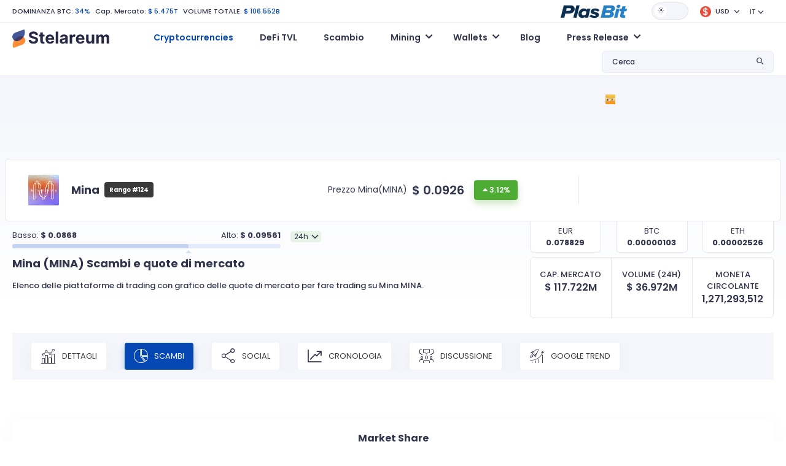

--- FILE ---
content_type: text/html; charset=UTF-8
request_url: https://www.stelareum.io/it/currency/mina/exchange.html
body_size: 9220
content:
<!DOCTYPE html><html lang="it" data-theme="light"><head><meta name="coinzilla" content="dd47a066c96f7420a1d2c54b3f2ba5c0"/><meta charset="utf-8"><meta name="viewport" content="width=device-width,user-scalable=0,initial-scale=1.0,minimum-scale=1.0,maximum-scale=1.0"/><meta name="format-detection" content="telephone=no"><meta http-equiv="X-UA-Compatible" content="IE=edge">
<script src="https://cdnjs.cloudflare.com/ajax/libs/jquery/3.2.1/jquery.min.js"></script><link rel="stylesheet" type="text/css" href="https://cdnjs.cloudflare.com/ajax/libs/toastr.js/latest/css/toastr.min.css">
<script type="text/javascript" src="https://cdnjs.cloudflare.com/ajax/libs/toastr.js/latest/js/toastr.min.js"></script><link href="/src/fonts-v1/stelareum-font-icon.woff" crossorigin="anonymous" rel=preload as="font"><link href="/assets/google/fonts/poppins-v15-latin-regular.woff2" crossorigin="anonymous" rel=preload as="font"><link href="/assets/google/fonts/poppins-v15-latin-500.woff2" crossorigin="anonymous" rel=preload as="font"><link href="/assets/google/fonts/poppins-v15-latin-600.woff2" crossorigin="anonymous" rel=preload as="font"><link href="/assets/google/fonts/poppins-v15-latin-700.woff2" crossorigin="anonymous" rel=preload as="font"><link href="&#x2F;favicon.ico" rel="icon" type="image&#x2F;x-icon"><link href="&#x2F;assets&#x2F;release-983&#x2F;css&#x2F;d56962d91c0f074a592b3096bfe3761a-styles.css" media="screen" rel="stylesheet" type="text&#x2F;css"><link href="&#x2F;assets&#x2F;release-983&#x2F;css&#x2F;bb49155a1ecd6cff5735b10fb5ce45e2-highcharts.css" media="screen" rel="stylesheet" type="text&#x2F;css"><link href="&#x2F;assets&#x2F;release-983&#x2F;css&#x2F;7c691e3c518a83b10e898a80025a6cad-bootstrap.min.css" media="screen" rel="stylesheet" type="text&#x2F;css"><link href="&#x2F;assets&#x2F;release-983&#x2F;css&#x2F;45424953ad4cb087715b5a3574ce0cde-main.css" media="screen" rel="stylesheet" type="text&#x2F;css"><link href="&#x2F;assets&#x2F;release-983&#x2F;css&#x2F;020983bc0c6df876c8da5c9a7d041cf6-font.css" media="screen" rel="stylesheet" type="text&#x2F;css"><link href="&#x2F;assets&#x2F;release-983&#x2F;css&#x2F;85768fd81eb80d3a79c54be701d422b5-stelareum-font-icon.css" media="screen" rel="stylesheet" type="text&#x2F;css"><link href="&#x2F;assets&#x2F;release-983&#x2F;css&#x2F;a7357a1abc69b9a449f1399f8ca346de-main.css" media="screen" rel="stylesheet" type="text&#x2F;css"><link rel="apple-touch-icon" sizes="180x180" href="/apple-touch-icon.png"><link rel="icon" type="image/png" sizes="192x192" href="/android-chrome-192x192.png"><link rel="icon" type="image/png" sizes="32x32" href="/favicon-32x32.png"><link rel="icon" type="image/png" sizes="16x16" href="/favicon-16x16.png"><link rel="manifest" href="/site.webmanifest"><meta name="theme-color" content="#ffffff"><meta name="author" content="KoKsPfLaNzE"/><title>Mina (MINA) $ 0.0926: Scambi e quote di mercato >> Stelareum</title><meta name="description" content="Elenco delle piattaforme di trading con grafico delle quote di mercato per fare trading su Mina MINA."/><meta property="og:url" content="https://www.stelareum.io/it/currency/mina/exchange.html"/><meta property="og:locale" content="it"/><meta property="og:type" content="website"/><meta property="og:site_name" content="Stelareum"/><meta property="og:title" content="Mina (MINA) $ 0.0926: Scambi e quote di mercato >> Stelareum"/><meta property="og:description" content="Elenco delle piattaforme di trading con grafico delle quote di mercato per fare trading su Mina MINA."/><meta property="og:image" content="https://www.stelareum.io/assets/internal/img/share/social_share.gif"/><meta property="og:image:secure_url" content="https://www.stelareum.io/assets/internal/img/share/social_share.gif"/><meta name="twitter:card" content="summary_large_image"/><meta name="twitter:site" content="@stelareum"/><meta name="twitter:creator" content="@stelareum"/><meta name="twitter:image" content="https://www.stelareum.io/assets/internal/img/share/social_share.gif"/><meta name="color-scheme" content="dark light"><meta name="google-site-verification" content="q9koIGW2YKelYpxe4sdR0S8bnaTX0-MDX4RBwDMgpUc"/><meta name="keywords" content="" data-rh="true"/><link rel="alternate" hreflang="en" href="https://www.stelareum.io/en/currency/mina/exchange.html"/><link rel="alternate" hreflang="de" href="https://www.stelareum.io/de/currency/mina/exchange.html"/><link rel="alternate" hreflang="fr" href="https://www.stelareum.io/currency/mina/exchange.html"/><link rel="alternate" hreflang="it" href="https://www.stelareum.io/it/currency/mina/exchange.html"/><link rel="alternate" hreflang="th" href="https://www.stelareum.io/th/currency/mina/exchange.html"/><link rel="alternate" hreflang="x-default" href="https://www.stelareum.io/currency/mina/exchange.html"/><link rel="canonical" href="https://www.stelareum.io/currency/mina/exchange.html" data-rh="true">
<style>
@media (max-width: 767px) {
#bloglist_container {
width: 350px;
grid-template-columns: repeat(1,minmax(0,1fr));
}.blog_item_card {
width: auto;
}
}@media (min-width: 768px) {
#bloglist_container {
width: 700px;
grid-template-columns: repeat(2,minmax(0,1fr));
}
}@media (min-width: 1000px) {
#bloglist_container {
width: 1100px;
grid-template-columns: repeat(3,minmax(0,1fr));
}.plasbit-banner {
max-width: 850px;
}
}@media (min-width: 1401px) {
#bloglist_container {
width: auto;
grid-template-columns: repeat(4,minmax(0,1fr));
}
}* {
font-family: "Poppins", sans-serif !important;
}.title {
font-size: 11px !important;
line-height: 0 !important;
font-weight: 500 !important;
margin-bottom: 0 !important;
}h1, h2 {
font-weight: 700 !important;
}[data-theme="dark"] h1, h2, h3, h4, h5, h6 {
color: var(--font-color-1) !important;
}[data-theme="dark"] #main {
background: transparent linear-gradient(180deg,var(--bg-color) 0%,var(--bg-color) 100%) !important;
}[data-theme="dark"] body {
color: var(--font-color-1) !important;
background-color: var(--bg-color) !important;
}[data-theme="dark"] .navbar {
background-color: var(--bg-color) !important;
}[data-theme="dark"] .title {
color: var(--font-color-1) !important;
}@media (min-width: 1376px) {
.container {
max-width:1402px !important;
}
}@media (max-width: 1375px) {
.container {
padding-left:20px !important;
padding-right: 20px !important;
max-width: 100% !important
}
}@media (max-width: 768px) {
.currency-info img, .media-image-link img, .title img {
height: auto !important;
}
}.blog-builder-container {
display: none;
}.blog-form-button {
padding: 4px 15px;
}.blog-form-group {
display: flex;
align-items: center;
}.blog-form-group label {
white-space: nowrap;
margin-right: 15px;
}.blog-form-input {
padding: 4px 11px;
width: 100%;
border: 1px solid #d9d9d9;
background: transparent;
color: rgba(0,0,0,.85);
}[data-theme="dark"] .blog-form-input {
color: #d9d9d9;
background: var(--bg-color-3);
border: 1px solid var(--border-color);
}#container {
display: flex;
justify-content: center;
}
.ck-editor__editable[role="textbox"] {
/* editing area */
min-height: 200px;
}
.ck-content .image {
/* block images */
max-width: 80%;
margin: 20px auto;
}
.ck-editor {
width: 97%;
margin: 30px 0;
}.cke_reset {
width: 100% !important;
}.calc_preview .card {
flex-direction: row !important;
}.btn {
border: none !important;
min-width: auto !important;
text-transform: none !important;
position: relative !important;
font-size: .75rem !important;
font-weight: 500 !important;
}.btn-lg {
padding: 0.5rem 1rem !important;
font-size: 1.25rem;
border-radius: 0.3rem;
}
.signup-btn {
padding: 4px 14px !important;
}
.btn-orange, .btn-orange:focus, .btn-orange:not(:disabled):not(.disabled):active, .btn-orange:not(:disabled):not(.disabled).active:focus, .btn-orange:not(:disabled):not(.disabled):active:focus, .show>.btn-orange.dropdown-toggle:focus {
background-color: var(--orange-1) !important;
border-color: var(--orange-1) !important;
box-shadow: 0 6px 12px var(--orange-1-30) !important;
border-radius: 4px !important;
color: #fff !important;
}
.btn-primary, .btn-primary:focus, .btn-primary:not(:disabled):not(.disabled):active, .btn-primary:not(:disabled):not(.disabled).active:focus, .btn-primary:not(:disabled):not(.disabled):active:focus, .show>.btn-primary.dropdown-toggle:focus {
background-color: var(--primary-color) !important;
border-color: var(--primary-color) !important;
box-shadow: 0 6px 12px #0648b34d !important;
border-radius: 4px !important;
color: #fff !important;
}.btn:hover {
transform: none !important;
}
.main-menu .navbar {
position: relative !important;
}.blog_title_field {
text-overflow: ellipsis;
max-width: 300px;
overflow: hidden;
}.meta_desc_field {
text-overflow: ellipsis;
max-width: 400px;
overflow: hidden
}.keywords_field {
text-overflow: ellipsis;
max-width: 150px;
overflow: hidden;
}.blog_route_field {
text-overflow: ellipsis;
max-width: 200px;
overflow: hidden;
}#bloglist_container {
display: grid;
grid-gap: 30px 20px;
}#blogcontent_container {
margin-bottom: 100px;
}.blog_item_card {
padding: 20px 20px;
background: #282A30;
border-radius: 15px;
text-decoration: none;
box-sizing: border-box;
margin: 0px;
display: block;
position: relative;
height: 100%;
width: 330px;
}.blog_item_content {
box-sizing: border-box;
margin: 0px;
display: flex;
height: 100%;
flex-direction: column;
-webkit-box-align: start;
align-items: start;
}[data-theme="light"] .blog_item_card {
background: white;
box-shadow: rgba(0, 0, 0, 0.15) 0px 5px 15px 0px;
}.blog_item_image {
box-sizing: border-box;
margin: 0px 0px 24px;
background-position: center center;
background-repeat: no-repeat;
background-size: cover;
background-color: rgb(211, 211, 211);
border-radius: 16px;
display: block;
max-width: 100%;
position: relative;
width: 100%;
content: " ";
}.blog_item_type {
box-sizing: border-box;
margin: 0px 0px 24px;
flex: 1 1 0%;
}.blog_item_title {
line-height: 1.5;
padding-bottom: 4px;
}.blog_item_article {
margin: 0px 0px 8px;
font-size: 16px;
line-height: 34px;
line-height: 28px;
color: rgb(34, 37, 49);
}.blog_item_content {
line-height: 1.5;
margin: 0px;
color: #58667e;
font-size: 14px;
}.blog_item_author {
box-sizing: border-box;
margin: 0px;
padding-bottom: 8px;
display: flex;
}.blog_item_author_p {
line-height: 1.5;
margin: 0px;
color: #58667e;
font-size: 12px;
}.blog_item_date {
box-sizing: border-box;
margin: 0px;
padding-bottom: 24px;
display: flex;
}.blog_item_date_span {
line-height: 1.5;
margin: 0px;
color: #58667e;
font-size: 12px;
}.blog_item_dot {
box-sizing: border-box;
margin: 0px 8px;
color: rgb(166, 176, 195);
}.blog_item_minute_read {
line-height: 1.5;
margin: 0px;
color: #58667e;
font-size: 12px;
}.blog_image_panel {
width: 100%;
height: 200px;
background-size: cover !important;
background-repeat: no-repeat !important;
background-position: center !important;
border-radius: 10px !important;
}#blog_image {
width: 100%;
height: 400px;
background-repeat: no-repeat !important;
background-position: center !important;
background-size: contain !important;
}#blog_title {
margin: 30px auto;
max-width: 1000px;
font-size: 45px;
text-align: center;
}.bloglist_panel {
display: flex;
justify-content: center;
}.blog_content_panel {
padding: 40px 50px 10px 50px;
margin: 0 auto;
margin-bottom: 30px;
box-shadow: rgba(149, 157, 165, 0.2) 0px 8px 24px;
}.blog-notification {
display: flex;
justify-content: center;
}#blog-notify-text {
font-size: 12px;
position: absolute;
top: 15px;
padding: 5px 10px;
border-radius: 5px;
background: #FFFFFF;
box-shadow: rgba(149, 157, 165, 0.2) 0px 8px 24px;
}#toast-container {
top: 10px !important;
}.toast-success {
background: #48A860 !important;background-position: 15px center !important;
background-repeat: no-repeat !important;
}.toast-error {
background: #BD362F !important;background-position: 15px center !important;
background-repeat: no-repeat !important;
}.blog-invalid-feedback {
color: #ff4d4f;
display: none;
padding-top: 2px;
}.blog-content-valid {
background-color: #f6ffed;
border: 1px solid #b7eb8f;
padding: 8px 15px;
word-wrap: break-word;
border-radius: 2px;
font-size: 12px;
color: rgba(0,0,0,.85);
}.blog-content-invalid {
background-color: #fff2f0;
border: 1px solid #ffccc7;
padding: 8px 15px;
word-wrap: break-word;
border-radius: 2px;
font-size: 12px;
color: rgba(0,0,0,.85);
}textarea.cke_source {
color: black;
}#blogcontent_container iframe {
margin: auto;
}@media (max-width: 768px) {
#blog_title {
font-size: 25px;
}#blog_image {
height: 40vw;
max-height: 400px;
}.blog_content_panel {
padding: 40px 25px 10px 25px;
}#blogcontent_container table:nth-child(odd) td {
max-width: calc(100vw - 90px);
overflow-x: scroll;
}
}</style></head><body><header class="d-flex flex-column"><div class="container order-2 order-xl-1"><div class="row"><div class="col-12"><div class="top-header d-flex flex-wrap align-items-center justify-content-between"><div class="top-left my-3 my-lg-0 w-100 w-lg-auto text-center text-lg-start"><ul class="list-inline list-unstyled mb-0"><li class="list-inline-item">
<a href="/it/currency/market-cap-history.html">DOMINANZA BTC:</a>
<span>34%</span></li><li class="list-inline-item">
Cap. Mercato:
<span>$ 5.475T</span></li><li class="list-inline-item d-none d-sm-inline-block">
VOLUME TOTALE:
<span>$ 106.552B</span></li></ul></div><div class="top-right w-100 w-lg-auto d-flex flex-wrap align-items-center justify-content-center mb-3 mb-lg-0"><div class="me-3">
<a href="https://plasbit.com/" target="_blank" rel="nofollow" role="button" aria-expanded="false">
<img id="top-icon-coin-game" src="/assets/internal/img/partner/plasbit_light.png" alt="Coin Game"/>
</a></div><div id="theme-switch" class="theme-switch-wrapper me-3">
<label class="theme-switch" for="checkbox">
<input type="checkbox" id="checkbox"/><div class="slider round"></div>
</label></div><div class="dropdown me-3 stelareum-dropdown top-cry-menu">
<a id="cryDropdown" href="#" class="dropdown-toggle" role="button" data-bs-toggle="dropdown" aria-expanded="false">
<span class="title">
<i class="me-1">
<img class="img-fluid" src="/assets/internal/img/global_currency/usd.png" height="18" width="18" alt="USD"/>
</i>
USD </span>
</a><div id="top-search-drop-wrap-cry" class="dropdown-menu dropdown-menu-right" aria-labelledby="cryDropdown"><div class="input-group"><div class="input-group-prepend">
<span class="input-group-text">
<i class="stelareum-font-icon-search"></i>
</span></div>
<input class="form-currency-search form-control ps-1" placeholder="Che cosa sta cercando?"/><div class="input-group-append dropdown-close">
<span class="input-group-text">
<i class="stelareum-font-icon-close"></i>
</span></div></div><div>
<a class="dropdown-item currency-exchange" data-code="EUR" href="#">
<span class="title">
<i class="me-2">
<img loading="lazy" src="/assets/internal/img/global_currency/eur.png" height="18" width="18" alt="	&euro;"/>
</i>Euro                    	&euro; </span>
</a>
<a class="dropdown-item currency-exchange" data-code="BTC" href="#">
<span class="title">
<i class="me-2">
<img loading="lazy" src="/assets/internal/img/global_currency/btc.png" height="18" width="18" alt="BTC"/>
</i>Bitcoin                    BTC </span>
</a>
<a class="dropdown-item currency-exchange" data-code="ETH" href="#">
<span class="title">
<i class="me-2">
<img loading="lazy" src="/assets/internal/img/global_currency/eth.png" height="18" width="18" alt="ETH"/>
</i>Ethereum                    ETH </span>
</a>
<a class="dropdown-item currency-exchange" data-code="CAD" href="#">
<span class="title">
<i class="me-2">
<img loading="lazy" src="/assets/internal/img/global_currency/cad.png" height="18" width="18" alt="$"/>
</i>CAD                    $ </span>
</a>
<a class="dropdown-item currency-exchange" data-code="JPY" href="#">
<span class="title">
<i class="me-2">
<img loading="lazy" src="/assets/internal/img/global_currency/jpy.png" height="18" width="18" alt="&yen;"/>
</i>JPY                    &yen; </span>
</a>
<a class="dropdown-item currency-exchange" data-code="GBP" href="#">
<span class="title">
<i class="me-2">
<img loading="lazy" src="/assets/internal/img/global_currency/gbp.png" height="18" width="18" alt="&pound;"/>
</i>GBP                    &pound; </span>
</a>
<a class="dropdown-item currency-exchange" data-code="RUB" href="#">
<span class="title">
<i class="me-2">
<img loading="lazy" src="/assets/internal/img/global_currency/rub.png" height="18" width="18" alt="&#8381;"/>
</i>RUB                    &#8381; </span>
</a>
<a class="dropdown-item currency-exchange" data-code="USDC" href="#">
<span class="title">
<i class="me-2">
<img loading="lazy" src="/assets/internal/img/global_currency/usdc.png" height="18" width="18" alt="USDC"/>
</i>USD Coin                    USDC </span>
</a>
<a class="dropdown-item currency-exchange" data-code="THB" href="#">
<span class="title">
<i class="me-2">
<img loading="lazy" src="/assets/internal/img/global_currency/thb.png" height="18" width="18" alt="&#3647;"/>
</i>THB                    &#3647; </span>
</a>
<a class="dropdown-item currency-exchange" data-code="TRY" href="#">
<span class="title">
<i class="me-2">
<img loading="lazy" src="/assets/internal/img/global_currency/try.png" height="18" width="18" alt="&#8378;"/>
</i>TRY                    &#8378; </span>
</a>
<a class="dropdown-item currency-exchange" data-code="BRL" href="#">
<span class="title">
<i class="me-2">
<img loading="lazy" src="/assets/internal/img/global_currency/brl.png" height="18" width="18" alt="&#82;&#36;"/>
</i>BRL                    &#82;&#36; </span>
</a>
<a class="dropdown-item currency-exchange" data-code="CHF" href="#">
<span class="title">
<i class="me-2">
<img loading="lazy" src="/assets/internal/img/global_currency/chf.png" height="18" width="18" alt="CHF"/>
</i>CHF                    CHF </span>
</a>
<a class="dropdown-item currency-exchange" data-code="CNY" href="#">
<span class="title">
<i class="me-2">
<img loading="lazy" src="/assets/internal/img/global_currency/cny.png" height="18" width="18" alt="&#20803;"/>
</i>CNY                    &#20803; </span>
</a>
<a class="dropdown-item currency-exchange" data-code="IDR" href="#">
<span class="title">
<i class="me-2">
<img loading="lazy" src="/assets/internal/img/global_currency/idr.png" height="18" width="18" alt="&#82;&#112;"/>
</i>IDR                    &#82;&#112; </span>
</a>
<a class="dropdown-item currency-exchange" data-code="INR" href="#">
<span class="title">
<i class="me-2">
<img loading="lazy" src="/assets/internal/img/global_currency/inr.png" height="18" width="18" alt="&#8377;"/>
</i>INR                    &#8377; </span>
</a>
<a class="dropdown-item currency-exchange" data-code="KRW" href="#">
<span class="title">
<i class="me-2">
<img loading="lazy" src="/assets/internal/img/global_currency/krw.png" height="18" width="18" alt="&#8361;"/>
</i>KRW                    &#8361; </span>
</a>
<a class="dropdown-item currency-exchange" data-code="LKR" href="#">
<span class="title">
<i class="me-2">
<img loading="lazy" src="/assets/internal/img/global_currency/lkr.png" height="18" width="18" alt="&#8360;"/>
</i>LKR                    &#8360; </span>
</a>
<a class="dropdown-item currency-exchange" data-code="NGN" href="#">
<span class="title">
<i class="me-2">
<img loading="lazy" src="/assets/internal/img/global_currency/ngn.png" height="18" width="18" alt="&#8358;"/>
</i>NGN                    &#8358; </span>
</a>
<a class="dropdown-item currency-exchange" data-code="NZD" href="#">
<span class="title">
<i class="me-2">
<img loading="lazy" src="/assets/internal/img/global_currency/nzd.png" height="18" width="18" alt="&#36;"/>
</i>NZD                    &#36; </span>
</a>
<a class="dropdown-item currency-exchange" data-code="SGD" href="#">
<span class="title">
<i class="me-2">
<img loading="lazy" src="/assets/internal/img/global_currency/sgd.png" height="18" width="18" alt="&#36;"/>
</i>SGD                    &#36; </span>
</a>
<a class="dropdown-item currency-exchange" data-code="AUD" href="#">
<span class="title">
<i class="me-2">
<img loading="lazy" src="/assets/internal/img/global_currency/aud.png" height="18" width="18" alt="$"/>
</i>AUD                    $ </span>
</a></div></div></div><div class="dropdown me-3">
<a id="langDropdown" class="dropdown-toggle" role="button" data-bs-toggle="dropdown" aria-haspopup="true" aria-expanded="false">IT</a><div id="languageSwitch" class="dropdown-menu dropdown-menu-right" aria-labelledby="langDropdown">
<a class="dropdown-item" data-local="en" data-request="/en/currency/mina/exchange.html" href="#">English</a>
<a class="dropdown-item" data-local="de" data-request="/de/currency/mina/exchange.html" href="#">Deutsch</a>
<a class="dropdown-item" data-local="fr" data-request="/currency/mina/exchange.html" href="#">Français</a>
<a class="dropdown-item" data-local="th" data-request="/th/currency/mina/exchange.html" href="#">ไทย</a></div></div></div></div></div></div></div><div class="main-menu d-flex align-items-center order-1 order-lg-2" id="main-menu"><div class="container"><div class="row"><div class="col-12"><nav class="navbar navbar-expand-lg navbar-light flex-wrap p-0">
<a class="navbar-brand" href="/it/">
<img id="logo" src="/src/img/logo.svg" alt="Stelareum"/>
</a>
<button class="navbar-toggler order-3 order-lg-2 collapsed" type="button" data-bs-toggle="collapse" data-bs-target="#navbarSupportedContent" aria-controls="navbarSupportedContent" aria-expanded="false" aria-label="Toggle navigation">
<span class="navbar-toggler-icon"></span>
</button><div class="collapse navbar-collapse ms-0 ms-lg-5 order-3" id="navbarSupportedContent"><ul class="navbar-nav me-auto"><li class="nav-item active">
<a href="/it/"
class="nav-link"
>
Cryptocurrencies </a></li><li class="nav-item">
<a href="/it/defi-tvl.html"
class="nav-link"
>
DeFi TVL </a></li><li class="nav-item">
<a href="/it/exchange.html"
class="nav-link"
>
Scambio </a></li><li class="nav-item dropdown">
<a href="#"
class="nav-link dropdown-toggle"
id="navbarDropdown1"
role="button"
data-bs-toggle="dropdown"
aria-expanded="false"
>
Mining </a><ul class="dropdown-menu" aria-labelledby="navbarDropdown1">
<a href="/it/mining/gpu.html"
class="dropdown-item "
>
Calcolatore di GPU Hash </a>
<a href="/it/mining/profit.html"
class="dropdown-item "
>
Calcolatore profitto mining </a>
<a href="/it/mining/pool.html"
class="dropdown-item "
>
Mining Pools </a></ul></li><li class="nav-item dropdown">
<a href="#"
class="nav-link dropdown-toggle"
id="navbarDropdown2"
role="button"
data-bs-toggle="dropdown"
aria-expanded="false"
>
Wallets </a><ul class="dropdown-menu" aria-labelledby="navbarDropdown2">
<a href="/it/wallet.html"
class="dropdown-item "
>
Wallets </a>
<a href="/it/wallet/hardware.html"
class="dropdown-item "
>
Hardware Wallets </a></ul></li><li class="nav-item">
<a href="/it/wallet/blog.html"
class="nav-link"
>
Blog </a></li><li class="nav-item dropdown">
<a href="#"
class="nav-link dropdown-toggle"
id="navbarDropdown3"
role="button"
data-bs-toggle="dropdown"
aria-expanded="false"
>
Press Release </a><ul class="dropdown-menu" aria-labelledby="navbarDropdown3">
<a href="/it/press-release/media-kit.html"
class="dropdown-item "
>
Media Kit </a>
<a href="/it/press-release/submit.html"
class="dropdown-item "
>
Submit Press Release </a></ul></li><li class="nav-item mb-2 d-sm-none">
<a href="/it/auth/login.html" class="btn btn-secondary btn-block">Login</a></li><li class="nav-item d-sm-none">
<a href="/it/auth/register.html" class="btn btn-primary signup-btn btn-block">Sign Up</a></li></ul></div><div class="my-2 my-lg-0 top-search ms-auto order-2 order-lg-3"><div class="dropdown stelareum-dropdown">
<a class="nav-link dropdown-toggle" href="#" id="searchDropdown" role="button" data-bs-toggle="dropdown" aria-haspopup="true" aria-expanded="false">
<span class="search-text d-none d-xl-block">Cerca</span>
<i class="stelareum-font-icon-search"></i>
</a><div class="dropdown-menu dropdown-menu-right px-2 py-3 top-search-drop-wrap" id="top-search-drop-wrap" aria-labelledby="searchDropdown"><div class="input-group"><div class="input-group-prepend">
<span class="input-group-text">
<i class="stelareum-font-icon-search"></i>
</span></div>
<input class="form-control form-search" placeholder="Che cosa sta cercando?"/><div class="input-group-append dropdown-close">
<span class="input-group-text">
<i class="stelareum-font-icon-close"></i>
</span></div></div><div id="search-crypto" class="search-result-group d-none"><h6 class="top-search-title pb-2 f-s-12 f-w-500 mt-2">Criptovalute</h6><div class="search-result"></div>
<span class="span-link dropdown-item text-primary search-all-result" data-type="currency">Vedi tutti i risultati (<span class="result-number"></span>)</span></div><div id="search-exchange" class="search-result-group d-none"><h6 class="top-search-title pb-2 f-s-12 f-w-500 mt-2">SCAMBI</h6><div class="search-result"></div>
<span class="span-link dropdown-item text-primary search-all-result" data-type="exchange">Vedi tutti i risultati (<span class="result-number"></span>)</span></div><div id="search-defi-tvl" class="search-result-group d-none"><h6 class="top-search-title pb-2 f-s-12 f-w-500 mt-2">DeFi Protocols</h6><div class="search-result"></div>
<span class="span-link dropdown-item text-primary search-all-result" data-type="exchange">Vedi tutti i risultati (<span class="result-number"></span>)</span></div></div></div></div></nav></div></div></div></div></header><div id="main" class="main gradiant-bg"><div class="d-flex justify-content-center pt-2 pb-2"><div style="margin-top: 20px;"><div class="coinzilla" data-zone="C-333642444b59c3b7606"></div></div></div><div id="currency_MINA" class="currency-info-main"><div class="currency-info d-flex rounded-0 fixed-currency-info">
<span>
<img src="/assets/internal/img/coins/mina.png" height="24" width="24" alt="Mina MINA"/>
<b>Mina</b>
</span>
<span>
<span class="mr-2 d-none d-sm-inline-flex">Prezzo:</span>
<span class="price price-val mr-3">
$ <span class="exchange_rate" data-rate="0.0926">0.0926</span>
</span>
<span class="d-inline-flex align-items-center">
<span class="percent_history diff green flex-shrink-0">3.12%</span>
</span>
</span></div><div class="main pt-1"><div class="container"><div class="row currency-info align-items-center"><div class="col-lg-9 pe-lg-5 pipe-after"><div class="row align-items-center"><div class="col-sm-7 col-xl-6"><div class="d-flex align-items-center"><div class="icon flex-shrink-0">
<img src="/assets/internal/img/coins/mina.png" width="50" height="50" alt="Mina MINA" class="img-fluid"/></div><div class="d-flex justify-content-center align-items-center"><div><h2 class="m-0 mr-2">Mina</h2></div>
<span class="badge badge-secondary p-2 font-weight-normal">Rango #124</span></div><div class="actions"></div></div></div><div class="col-sm-5 col-xl-6 text-center text-sm-end my-3 my-sm-0 d-flex align-items-center justify-content-center"><div class="f-s-14 mr-2">Prezzo Mina(MINA)</div><div class="price d-inline-flex align-items-center">
<span class="price-val mr-3">
$ <span class="exchange_rate" data-rate="0.0926">0.0926</span>
</span>
<span class="percent_history diff green">3.12%</span></div></div></div></div></div><div class="row"><div class="col-md-6 col-xl-5 order-2 order-md-1 progress-container"><div class="d-flex align-items-center"><div class="top-chart1 w-100 mr-3"><div class="d-flex align-items-center justify-content-between"><div>Basso:
<strong>
$ <span id="price-rate-low">0.0868</span>  </strong></div><div>Alto:
<strong>
$ <span id="price-rate-high">0.09561</span>  </strong></div></div><div class="progress"><div class="progress-bar" id="price-rate-graph" role="progressbar" style="width: 65.83427922815%" aria-valuemin="0.0868" aria-valuenow="0.0926" aria-valuemax="0.09561"></div></div></div><div class="form-group mt-3">
<select id="price-rate-select" data-currency="MINA" class="form-control form-select"><option value="24h">24h</option><option value="1w">1w</option><option value="1m">1m</option><option value="3m">3m</option><option value="6m">6m</option><option value="1y">1y</option>
</select></div></div></div><script type="application/javascript">
let priceRate = {"24h":{"low":0.0868,"high":0.09561},"1w":{"low":0.07677,"high":0.09561},"1m":{"low":0.0737,"high":0.1008},"3m":{"low":0.07383,"high":1.0499},"6m":{"low":0.07383,"high":1.0499},"1y":{"low":0.0342,"high":0.515}};
</script><div class="col-md-6 col-xl-4 order-1 order-md-2 offset-xl-3"><div class="row text-center"><div class="col-4"><div class="currency-conversion-opt"><div>EUR</div>
<strong id="currencyConvertEUR">0.078829</strong></div></div><div class="col-4"><div class="currency-conversion-opt"><div>BTC</div>
<strong id="currencyConvertBTC">0.00000103</strong></div></div><div class="col-4"><div class="currency-conversion-opt"><div>ETH</div>
<strong id="currencyConvertETH">0.00002526</strong></div></div></div></div></div></div></div></div><div class="container stablecoins"><div class="row" id="title-group"><div class="col-lg-8" id="title_panel"><h1 class="mb-3 text-center text-lg-start">Mina (MINA) <span class="d-none d-sm-inline">Scambi e quote di mercato</span></h1><p class="f-w-500 text-center text-lg-start">Elenco delle piattaforme di trading con grafico delle quote di mercato per fare trading su Mina MINA.</p></div><div class="col-lg-4" id="title-calculation"><div class="market-cap-vs-volume-vs-number"><div>
<small>Cap. Mercato</small><div>
$ <span class="supply" data-supply="1271293511.84">
117.722M
</span></div></div><div>
<small>Volume (24H)</small><div>
$ <span class="volume" data-volume="399269495.16587">36.972M</span></div></div><div>
<small>Moneta Circolante</small><div>1,271,293,512</div></div></div></div></div><div class="py-4"><div class="currency-map-slider menu-slider-wrap nav nav-pills cust-tab-3 p-1 p-md-3 mt-4 mt-lg-0 mb-3 mb-lg-4" role="tablist"><div class="menu-slider pb-0"><div class="w-auto"><li class="nav-item" role="presentation">
<a class="nav-link " href="/it/currency/mina.html"><i class="stelareum-font-icon-chart-details"></i> DETTAGLI</a></li></div><div class="w-auto"><li class="nav-item" role="presentation">
<a class="nav-link active" href="/it/currency/mina/exchange.html"><i class="stelareum-font-icon-piechart"></i> SCAMBI</a></li></div><div class="w-auto"><li class="nav-item" role="presentation">
<a class="nav-link " href="/it/currency/mina/social.html"><i class="stelareum-font-icon-share"></i> SOCIAL</a></li></div><div class="w-auto"><li class="nav-item" role="presentation">
<a class="nav-link " href="/it/currency/mina/history.html"><i class="stelareum-font-icon-linechart"></i> CRONOLOGIA</a></li></div><div class="w-auto"><li class="nav-item" role="presentation">
<a class="nav-link " href="/it/currency/mina/discussion.html"><i class="stelareum-font-icon-disscussion"></i> DISCUSSIONE</a></li></div><div class="w-auto"><li class="nav-item" role="presentation">
<a class="nav-link " href="/it/currency/mina/trend.html"><i class="stelareum-font-icon-google-trend"></i> Google Trend</a></li></div></div>
<a href="javascript:void(0)" class="menu-slider-nav menu-slider-next d-none">
<i class="stelareum-font-icon-angle-right "></i>
</a>
<a href="javascript:void(0)"   class="menu-slider-nav menu-slider-prev d-none">
<i class="stelareum-font-icon-angle-left"></i>
</a></div></div><div class="chart-card mt-3 text-center"><h2>Market Share</h2><p>Grafico del market share sulle piattaforme di trading.</p><hr/><div id="container" style="min-width: 310px; height: 300px; max-width: 600px; margin: 0 auto"></div></div><div class="row"><div class="col-12 mb-4 text-center"><div class="coinzilla" data-zone="C-333642444b59c3b7606"></div></div></div><section class="mb-5"><h2 class="text-center mb-4">SCAMBI</h2><div class="table-responsive"><table class="table table-nowrap"><thead><tr><th>markets</th><th>pair</th><th>market share</th><th>volume(24h)</th></tr></thead><tbody><tr><td>
<a href="/it/exchange/binance.html" class="media-image-link">
<img loading="lazy" class="mr-3" width="32" height="32" src="/assets/internal/img/exchange/binance.png" alt="Binance"><div class="media-table"><p class="media-table-title">Binance</p></div>
</a></td><td>USDT, BNB, BUSD, BTC</td><td><span class="f-w-600">75.99%</span></td><td>$ 7.376M</td></tr><tr><td>
<a href="/it/exchange/okex.html" class="media-image-link">
<img loading="lazy" class="mr-3" width="32" height="32" src="/assets/internal/img/exchange/okex.png" alt="OKEx"><div class="media-table"><p class="media-table-title">OKEx</p></div>
</a></td><td>USDT</td><td><span class="f-w-600">21.81%</span></td><td>$ 2.117M</td></tr><tr><td>
<a href="/it/exchange/kraken.html" class="media-image-link">
<img loading="lazy" class="mr-3" width="32" height="32" src="/assets/internal/img/exchange/kraken.png" alt="Kraken"><div class="media-table"><p class="media-table-title">Kraken</p></div>
</a></td><td>USD, EUR, BTC, GBP</td><td><span class="f-w-600">1.23%</span></td><td>$ 119.820K</td></tr><tr><td>
<a href="/it/exchange/coinex.html" class="media-image-link">
<img loading="lazy" class="mr-3" width="32" height="32" src="/assets/internal/img/exchange/coinex.png" alt="CoinEx"><div class="media-table"><p class="media-table-title">CoinEx</p></div>
</a></td><td>USDT, BTC</td><td><span class="f-w-600">0.96%</span></td><td>$ 92.814K</td></tr><tr><td>
<a href="/it/exchange/coinlist-pro.html" class="media-image-link">
<img loading="lazy" class="mr-3" width="32" height="32" src="/assets/internal/img/exchange/coinlist.png" alt="Coinlist-Pro"><div class="media-table"><p class="media-table-title">Coinlist-Pro</p></div>
</a></td><td>USDT, USD</td><td><span class="f-w-600">0.02%</span></td><td>$ 1.606K</td></tr></tbody></table></div></section></div><footer><nav class="footer-menu text-center"><ul class="list-inline px-lg-3 mx-3"><li class="list-inline-item">
<a class=""
href="/it/"
>
Cryptocurrencies </a></li><li class="list-inline-item">
<a class=""
href="/it/defi-tvl.html"
>
DeFi TVL </a></li><li class="list-inline-item">
<a class=""
href="/it/exchange.html"
>
Scambio </a></li><li class="list-inline-item">
<a class=""
href="/it/mining/gpu.html"
>
Mining </a></li><li class="list-inline-item">
<a class=""
href="/it/wallet.html"
>
Wallets </a></li><li class="list-inline-item">
<a class=""
href="/it/wallet/blog.html"
>
Blog </a></li><li class="list-inline-item">
<a class=""
href="/it/press-release/submit.html"
>
Press Release </a></li><li class="list-inline-item">
<a class=""
href="/it/site/contact.html"
>
Contatti </a></li></ul></nav><div class="container"><div class="row mt-3 mb-5"><div class="col-lg-6 text-center text-lg-start"><div class="footer-logo"><p class="text-white f-w-500 f-s-14">Start trading crypto!</p><ul class="list-inline mt-4"><li class="list-inline-item">
<a href="https://plasbit.com" target="_blank">
<img loading="lazy" class="img-fluid" src="/assets/internal/img/partner/plasbit.png" height="30" width="30" alt="PLASBIT"> PLASBIT
</a></li></ul></div></div><div class="col-lg-6 text-center text-lg-end"><div><ul class="list-inline social-link"><li class="list-inline-item">
<a href="https://twitter.com/stelareum" rel="noreferrer" title="Twitter" target="_blank" class="social-twitter">
<i class="stelareum-font-icon-twitter"></i>
</a></li><li class="list-inline-item">
<a href="https://www.youtube.com/channel/UC2frGn1JTY-n2ZhNkzZjD4A" rel="noreferrer" title="Youtube" target="_blank" class="social-youtube">
<i class="stelareum-font-icon-youtube"></i>
</a></li><li class="list-inline-item">
<a href="https://t.me/stelareum_pr" rel="noreferrer" title="Telegram" target="_blank" class="social-telegram">
<i class="stelareum-font-icon-telegram"></i>
</a></li></ul></div></div></div></div><div class="footer-copy py-3 text-center py-4">
Copyright &copy; <a href="/it/">Stelareum</a> 2026 / <a href="/it/site/privacy.html">Termini di Servizio</a></div></footer></div><script type="application/javascript">
let currencyUrl = '/it/currency/XXX.html';
let exchangeUrl = '/it/exchange/XXX.html';
let defiProtocolUrl = '/it/defi-tvl/protocol/XXX.html';
let searchDataUrl = '/it/core/search-values.html';
let baseUrl = "";
</script><script  crossorigin="anonymous" src="https&#x3A;&#x2F;&#x2F;code.highcharts.com&#x2F;stock&#x2F;highstock.js"></script>
<script  src="&#x2F;assets&#x2F;release-983&#x2F;js&#x2F;153d1a86a3969f9b068a38d45749bf53-bootstrap.bundle.min.js"></script>
<script  src="&#x2F;assets&#x2F;release-983&#x2F;js&#x2F;d3484837a4c34531f13606b0bfbc0220-function.js"></script>
<script  src="&#x2F;assets&#x2F;release-983&#x2F;js&#x2F;19cc3beeb3d99dcbd626ea464e9e41d0-main.js"></script>
<script  async="async" src="https&#x3A;&#x2F;&#x2F;coinzillatag.com&#x2F;lib&#x2F;display.js"></script>
<script  async="async" src="https&#x3A;&#x2F;&#x2F;coinzillatag.com&#x2F;lib&#x2F;header.js"></script><script type="application/javascript">
var exchangeRate = {"USD":1,"EUR":0.8512811781731505,"BTC":1.1140914294728877e-5,"ETH":0.0002728326853557056,"CAD":1.3821,"JPY":158.614,"GBP":0.7447,"RUB":76.735,"USDC":0.9992006394884093,"THB":31.39,"TRY":43.3026,"BRL":5.3193,"CHF":0.7954,"CNY":6.9614,"IDR":16958,"INR":91.478,"KRW":1469.38,"LKR":309.59,"NGN":1417.66,"NZD":1.707,"SGD":1.284,"AUD":1.4701};
var currentCurrency = 'USD';
</script><script type="application/javascript">
if (typeof WebSocket !== 'undefined') {
function websocket() {
let ws = new WebSocket('wss://stream.stelareum.io');
ws.onopen = function () {
// sending a send event to websocket server
ws.send('connected')
};
ws.onmessage = function (data) {
recive = JSON.parse(data.data);
//console.log(recive);
if (recive.method === 'update') {
recive.data.forEach(function(currencyDetail) {
overviewCurrency(currencyDetail);
currencyDetailExchange(currencyDetail);
});
}
};ws.onclose = function(e) {
console.log('Socket is closed. Reconnect will be attempted in 1 second.', e.reason);
setTimeout(function() {
websocket();
}, 1000);
};ws.onerror = function(err) {
console.error('Socket encountered error: ', err.message, 'Closing socket');
ws.close();
};
}
websocket();
}var currentPrice = {
"MINA": {
"code": "MINA",
"exchange_rate": 0.0926
}
};
</script>  <script type="application/javascript">
Highcharts.chart('container', {
chart: {
styledMode: true,
plotBackgroundColor: null,
plotBorderWidth: null,
plotShadow: false,
type: 'pie'
},
title: {
text: '',
enabled: false
},
tooltip: {
pointFormat: '{series.name}: <b>{point.percentage:.1f}%</b>'
},
plotOptions: {
pie: {
allowPointSelect: true,
cursor: 'pointer',
dataLabels: {
enabled: true,
format: '<b>{point.name}</b>: {point.percentage:.1f} %',
style: {
color: (Highcharts.theme && Highcharts.theme.contrastTextColor) || 'black'
}
}
}
},
credits: {
enabled: false
},
series: [{
name: 'Market',
colorByPoint: true,
data: [
{
name: 'Binance',
y: 75.99,
url: '/it/exchange/binance.html'
},
{
name: 'OKEx',
y: 21.81,
url: '/it/exchange/okex.html'
},
{
name: 'Kraken',
y: 1.23,
url: '/it/exchange/kraken.html'
},
{
name: 'CoinEx',
y: 0.96,
url: '/it/exchange/coinex.html'
},
{
name: 'Coinlist-Pro',
y: 0.02,
url: '/it/exchange/coinlist-pro.html'
},
],
point: {
events: {
click: function() {
location.href = this.options.url;
}
}
}
}]
});
</script><script async src="https://www.googletagmanager.com/gtag/js?id=G-RCR2BQ8V3V"></script>
<script>
window.dataLayer = window.dataLayer || [];
function gtag(){dataLayer.push(arguments);}
gtag('js', new Date());gtag('config', 'G-RCR2BQ8V3V');
</script><script>
window.coinzilla_display = window.coinzilla_display || [];
var c_display_preferences = {};
c_display_preferences.zone = "333642444b59c3b7606";
c_display_preferences.width = "728";
c_display_preferences.height = "90";
coinzilla_display.push(c_display_preferences);
</script>
<script>
window.coinzilla_display = window.coinzilla_display || [];
var c_display_preferences = {};
c_display_preferences.zone = "990642444b59bc08811";
c_display_preferences.width = "300";
c_display_preferences.height = "250";
coinzilla_display.push(c_display_preferences);
</script></body></html>

--- FILE ---
content_type: text/html; charset=UTF-8
request_url: https://www.stelareum.io/it/core/search-values.html
body_size: 45741
content:
{"currency":[{"id":"ETH","slug":"ETH","value":"Ethereum (ETH)","ranking":1,"imgPath":"coins"},{"id":"BTC","slug":"BTC","value":"Bitcoin (BTC)","ranking":2,"imgPath":"coins"},{"id":"USDT","slug":"USDT","value":"Tether (USDT)","ranking":3,"imgPath":"coins"},{"id":"BNB","slug":"BNB","value":"Binance Coin (BNB)","ranking":4,"imgPath":"coins"},{"id":"USDC","slug":"USDC","value":"USD Coin (USDC)","ranking":5,"imgPath":"coins"},{"id":"SOL","slug":"SOL","value":"Solana (SOL)","ranking":6,"imgPath":"coins"},{"id":"TRX","slug":"TRX","value":"Tron (TRX)","ranking":7,"imgPath":"coins"},{"id":"ADA","slug":"ADA","value":"Cardano (ADA)","ranking":8,"imgPath":"coins"},{"id":"BCH","slug":"BCH","value":"Bitcoin Cash (BCH)","ranking":9,"imgPath":"coins"},{"id":"WBTC","slug":"WBTC","value":"Wrapped Bitcoin (WBTC)","ranking":10,"imgPath":"coins"},{"id":"XMR","slug":"XMR","value":"Monero (XMR)","ranking":11,"imgPath":"coins"},{"id":"LINK","slug":"LINK","value":"ChainLink (LINK)","ranking":12,"imgPath":"coins"},{"id":"LEO","slug":"LEO","value":"UNUS SED LEO (LEO)","ranking":13,"imgPath":"coins"},{"id":"ZEC","slug":"ZEC","value":"Zcash (ZEC)","ranking":14,"imgPath":"coins"},{"id":"XLM","slug":"XLM","value":"Stellar (XLM)","ranking":15,"imgPath":"coins"},{"id":"DAI","slug":"DAI","value":"Multi-collateral DAI (DAI)","ranking":16,"imgPath":"coins"},{"id":"LTC","slug":"LTC","value":"Litecoin (LTC)","ranking":17,"imgPath":"coins"},{"id":"AVAX","slug":"AVAX","value":"Avalanche (AVAX)","ranking":18,"imgPath":"coins"},{"id":"HBAR","slug":"HBAR","value":"Hedera Hashgraph (HBAR)","ranking":19,"imgPath":"coins"},{"id":"CRO","slug":"CRO","value":"Cronos (CRO)","ranking":20,"imgPath":"coins"},{"id":"DOT","slug":"DOT","value":"Polkadot (DOT)","ranking":21,"imgPath":"coins"},{"id":"BEAM","slug":"BEAM","value":"Beam (BEAM)","ranking":22,"imgPath":"coins"},{"id":"UNI","slug":"UNI","value":"Uniswap (UNI)","ranking":23,"imgPath":"coins"},{"id":"RNDR","slug":"RNDR","value":"Render (RNDR)","ranking":24,"imgPath":"coins"},{"id":"ROUTE","slug":"ROUTE","value":"Router Protocol (ROUTE)","ranking":25,"imgPath":"coins"},{"id":"AAVE","slug":"AAVE","value":"Aave (AAVE)","ranking":26,"imgPath":"coins"},{"id":"GALA","slug":"GALA","value":"Gala (GALA)","ranking":27,"imgPath":"coins"},{"id":"OKB","slug":"OKB","value":"OKB (OKB)","ranking":28,"imgPath":"coins"},{"id":"ICP","slug":"ICP","value":"Internet Computer (ICP)","ranking":29,"imgPath":"coins"},{"id":"PAXG","slug":"PAXG","value":"PAX Gold (PAXG)","ranking":30,"imgPath":"coins"},{"id":"NEAR","slug":"NEAR","value":"NEAR Protocol (NEAR)","ranking":31,"imgPath":"coins"},{"id":"ETC","slug":"ETC","value":"Ethereum Classic (ETC)","ranking":32,"imgPath":"coins"},{"id":"LDO","slug":"LDO","value":"Lido DAO Token (LDO)","ranking":33,"imgPath":"coins"},{"id":"HNT","slug":"HNT","value":"Helium (HNT)","ranking":34,"imgPath":"coins"},{"id":"KCS","slug":"KCS","value":"KuCoin Token (KCS)","ranking":35,"imgPath":"coins"},{"id":"DASH","slug":"DASH","value":"Dash (DASH)","ranking":36,"imgPath":"coins"},{"id":"ATOM","slug":"ATOM","value":"Cosmos (ATOM)","ranking":37,"imgPath":"coins"},{"id":"GT","slug":"GT","value":"Gatechain Token (GT)","ranking":38,"imgPath":"coins"},{"id":"ALGO","slug":"ALGO","value":"Algorand (ALGO)","ranking":39,"imgPath":"coins"},{"id":"PLC","slug":"PLC","value":"PLATINCOIN (PLC)","ranking":40,"imgPath":"coins"},{"id":"XAUt","slug":"XAUt","value":"Tether Gold (XAUt)","ranking":41,"imgPath":"coins"},{"id":"QNT","slug":"QNT","value":"Quant (QNT)","ranking":42,"imgPath":"coins"},{"id":"FIL","slug":"FIL","value":"Filecoin (FIL)","ranking":43,"imgPath":"coins"},{"id":"VET","slug":"VET","value":"VeChain (VET)","ranking":44,"imgPath":"coins"},{"id":"XEC","slug":"XEC","value":"eCash (XEC)","ranking":45,"imgPath":"coins"},{"id":"SSV","slug":"SSV","value":"SSV Network (SSV)","ranking":46,"imgPath":"coins"},{"id":"AVA","slug":"AVA","value":"Travala.com (AVA)","ranking":47,"imgPath":"coins"},{"id":"CAKE","slug":"CAKE","value":"PancakeSwap (CAKE)","ranking":48,"imgPath":"coins"},{"id":"XTZ","slug":"XTZ","value":"Tezos (XTZ)","ranking":49,"imgPath":"coins"},{"id":"NEXO","slug":"NEXO","value":"Nexo (NEXO)","ranking":50,"imgPath":"coins"},{"id":"NEW","slug":"NEW","value":"Newton (NEW)","ranking":51,"imgPath":"coins"},{"id":"FET","slug":"FET","value":"Fetch.ai (FET)","ranking":52,"imgPath":"coins"},{"id":"CRV","slug":"CRV","value":"Curve DAO Token (CRV)","ranking":53,"imgPath":"coins"},{"id":"CHZ","slug":"CHZ","value":"Chiliz (CHZ)","ranking":54,"imgPath":"coins"},{"id":"GLM","slug":"GLM","value":"Golem (GLM)","ranking":55,"imgPath":"coins"},{"id":"IMX","slug":"IMX","value":"Immutable X (IMX)","ranking":56,"imgPath":"coins"},{"id":"TUSD","slug":"TUSD","value":"TrueUSD (TUSD)","ranking":57,"imgPath":"coins"},{"id":"VRA","slug":"VRA","value":"Verasity (VRA)","ranking":58,"imgPath":"coins"},{"id":"AXS","slug":"AXS","value":"Axie Infinity (AXS)","ranking":59,"imgPath":"coins"},{"id":"INJ","slug":"INJ","value":"Injective Protocol (INJ)","ranking":60,"imgPath":"coins"},{"id":"SAND","slug":"SAND","value":"The Sandbox (SAND)","ranking":61,"imgPath":"coins"},{"id":"SUN","slug":"SUN","value":"SUN (SUN)","ranking":62,"imgPath":"coins"},{"id":"GRT","slug":"GRT","value":"The Graph (GRT)","ranking":63,"imgPath":"coins"},{"id":"IOTA","slug":"IOTA","value":"MIOTA (IOTA)","ranking":64,"imgPath":"coins"},{"id":"TWT","slug":"TWT","value":"Trust Wallet Token (TWT)","ranking":65,"imgPath":"coins"},{"id":"CFX","slug":"CFX","value":"Conflux Network (CFX)","ranking":66,"imgPath":"coins"},{"id":"DCR","slug":"DCR","value":"Decred (DCR)","ranking":67,"imgPath":"coins"},{"id":"JASMY","slug":"JASMY","value":"JasmyCoin (JASMY)","ranking":68,"imgPath":"coins"},{"id":"GNO","slug":"GNO","value":"Gnosis (GNO)","ranking":69,"imgPath":"coins"},{"id":"NFT","slug":"NFT","value":"APENFT (NFT)","ranking":70,"imgPath":"coins"},{"id":"SUSHI","slug":"SUSHI","value":"SushiSwap (SUSHI)","ranking":71,"imgPath":"coins"},{"id":"ENS","slug":"ENS","value":"Ethereum Name Service (ENS)","ranking":72,"imgPath":"coins"},{"id":"MANA","slug":"MANA","value":"Decentraland (MANA)","ranking":73,"imgPath":"coins"},{"id":"TEL","slug":"TEL","value":"Telcoin (TEL)","ranking":74,"imgPath":"coins"},{"id":"ONE","slug":"ONE","value":"Harmony (ONE)","ranking":75,"imgPath":"coins"},{"id":"THETA","slug":"THETA","value":"Theta Token (THETA)","ranking":76,"imgPath":"coins"},{"id":"BAT","slug":"BAT","value":"Basic Attention Token (BAT)","ranking":77,"imgPath":"coins"},{"id":"RAY","slug":"RAY","value":"Raydium (RAY)","ranking":78,"imgPath":"coins"},{"id":"JST","slug":"JST","value":"JUST (JST)","ranking":79,"imgPath":"coins"},{"id":"NEO","slug":"NEO","value":"NEO (NEO)","ranking":80,"imgPath":"coins"},{"id":"DEXE","slug":"DEXE","value":"DeXe (DEXE)","ranking":81,"imgPath":"coins"},{"id":"COMP","slug":"COMP","value":"Compound (COMP)","ranking":82,"imgPath":"coins"},{"id":"AR","slug":"AR","value":"Arweave (AR)","ranking":83,"imgPath":"coins"},{"id":"CTSI","slug":"CTSI","value":"Cartesi (CTSI)","ranking":84,"imgPath":"coins"},{"id":"ICE","slug":"ICE","value":"Popsicle Finance (ICE)","ranking":85,"imgPath":"coins"},{"id":"LQTY","slug":"LQTY","value":"Liquity (LQTY)","ranking":86,"imgPath":"coins"},{"id":"CHEX","slug":"CHEX","value":"Chintai (CHEX)","ranking":87,"imgPath":"coins"},{"id":"CVX","slug":"CVX","value":"Convex Finance (CVX)","ranking":88,"imgPath":"coins"},{"id":"1INCH","slug":"1INCH","value":"1inch (1INCH)","ranking":89,"imgPath":"coins"},{"id":"PRO","slug":"PRO","value":"Propy (PRO)","ranking":90,"imgPath":"coins"},{"id":"SFP","slug":"SFP","value":"SafePal (SFP)","ranking":91,"imgPath":"coins"},{"id":"ZEN","slug":"ZEN","value":"Horizen (ZEN)","ranking":92,"imgPath":"coins"},{"id":"MX","slug":"MX","value":"MX Token (MX)","ranking":93,"imgPath":"coins"},{"id":"POWR","slug":"POWR","value":"PowerLedger (POWR)","ranking":94,"imgPath":"coins"},{"id":"SNT","slug":"SNT","value":"Status (SNT)","ranking":95,"imgPath":"coins"},{"id":"EGLD","slug":"EGLD","value":"MultiversX (EGLD)","ranking":96,"imgPath":"coins"},{"id":"AMP","slug":"AMP","value":"Amp (AMP)","ranking":97,"imgPath":"coins"},{"id":"SYS","slug":"SYS","value":"Syscoin (SYS)","ranking":98,"imgPath":"coins"},{"id":"DAR","slug":"DAR","value":"Mines of Dalarnia (DAR)","ranking":99,"imgPath":"coins"},{"id":"FTT","slug":"FTT","value":"FTX Token (FTT)","ranking":100,"imgPath":"coins"},{"id":"XRP","slug":"XRP","value":"Ripple (XRP)","ranking":101,"imgPath":"coins"},{"id":"ORAI","slug":"ORAI","value":"Oraichain Token (ORAI)","ranking":102,"imgPath":"coins"},{"id":"ROSE","slug":"ROSE","value":"Oasis Network (ROSE)","ranking":103,"imgPath":"coins"},{"id":"SAN","slug":"SAN","value":"Santiment Network Token (SAN)","ranking":104,"imgPath":"coins"},{"id":"SNX","slug":"SNX","value":"Synthetix (SNX)","ranking":105,"imgPath":"coins"},{"id":"APE","slug":"APE","value":"ApeCoin (APE)","ranking":106,"imgPath":"coins"},{"id":"XEM","slug":"XEM","value":"NEM (XEM)","ranking":107,"imgPath":"coins"},{"id":"DYDX","slug":"DYDX","value":"dYdX (DYDX)","ranking":108,"imgPath":"coins"},{"id":"RSR","slug":"RSR","value":"Reserve Rights (RSR)","ranking":109,"imgPath":"coins"},{"id":"LPT","slug":"LPT","value":"Livepeer (LPT)","ranking":110,"imgPath":"coins"},{"id":"SCRT","slug":"SCRT","value":"Secret (SCRT)","ranking":111,"imgPath":"coins"},{"id":"QTUM","slug":"QTUM","value":"Qtum (QTUM)","ranking":112,"imgPath":"coins"},{"id":"EURS","slug":"EURS","value":"STASIS EURS (EURS)","ranking":113,"imgPath":"coins"},{"id":"STPT","slug":"STPT","value":"Standard Tokenization Protocol (STPT)","ranking":114,"imgPath":"coins"},{"id":"CTC","slug":"CTC","value":"Creditcoin (CTC)","ranking":115,"imgPath":"coins"},{"id":"FLOW","slug":"FLOW","value":"Flow (FLOW)","ranking":116,"imgPath":"coins"},{"id":"TFUEL","slug":"TFUEL","value":"Theta Fuel (TFUEL)","ranking":117,"imgPath":"coins"},{"id":"CUDOS","slug":"CUDOS","value":"CUDOS (CUDOS)","ranking":118,"imgPath":"coins"},{"id":"ACH","slug":"ACH","value":"Alchemy Pay (ACH)","ranking":119,"imgPath":"coins"},{"id":"DOGE","slug":"DOGE","value":"Dogecoin (DOGE)","ranking":120,"imgPath":"coins"},{"id":"KSM","slug":"KSM","value":"Kusama (KSM)","ranking":121,"imgPath":"coins"},{"id":"YFI","slug":"YFI","value":"yearn.finance (YFI)","ranking":122,"imgPath":"coins"},{"id":"CKB","slug":"CKB","value":"Nervos Network (CKB)","ranking":123,"imgPath":"coins"},{"id":"MINA","slug":"MINA","value":"Mina (MINA)","ranking":124,"imgPath":"coins"},{"id":"SPELL","slug":"SPELL","value":"Spell Token (SPELL)","ranking":125,"imgPath":"coins"},{"id":"REQ","slug":"REQ","value":"Request Network (REQ)","ranking":126,"imgPath":"coins"},{"id":"AIOZ","slug":"AIOZ","value":"AIOZ Network (AIOZ)","ranking":127,"imgPath":"coins"},{"id":"DGB","slug":"DGB","value":"DigiByte (DGB)","ranking":128,"imgPath":"coins"},{"id":"RVN","slug":"RVN","value":"Ravencoin (RVN)","ranking":129,"imgPath":"coins"},{"id":"LON","slug":"LON","value":"Tokenlon Network Token (LON)","ranking":130,"imgPath":"coins"},{"id":"XYO","slug":"XYO","value":"XYO Network (XYO)","ranking":131,"imgPath":"coins"},{"id":"BABYDOGE","slug":"BABYDOGE","value":"Baby Doge Coin (BABYDOGE)","ranking":132,"imgPath":"coins"},{"id":"LOOM","slug":"LOOM","value":"Loom Network (LOOM)","ranking":133,"imgPath":"coins"},{"id":"ZRX","slug":"ZRX","value":"0x (ZRX)","ranking":134,"imgPath":"coins"},{"id":"ARDR","slug":"ARDR","value":"Ardor (ARDR)","ranking":135,"imgPath":"coins"},{"id":"ZIL","slug":"ZIL","value":"Zilliqa (ZIL)","ranking":136,"imgPath":"coins"},{"id":"XNO","slug":"XNO","value":"NANO (XNO)","ranking":137,"imgPath":"coins"},{"id":"SUPER","slug":"SUPER","value":"SuperFarm (SUPER)","ranking":138,"imgPath":"coins"},{"id":"DUSK","slug":"DUSK","value":"Dusk Network (DUSK)","ranking":139,"imgPath":"coins"},{"id":"BAN","slug":"BAN","value":"Banano (BAN)","ranking":140,"imgPath":"coins"},{"id":"RAD","slug":"RAD","value":"Radicle (RAD)","ranking":141,"imgPath":"coins"},{"id":"PLAYDAPP","slug":"PLAYDAPP","value":"PlayDapp (PLA)","ranking":142,"imgPath":"coins"},{"id":"QKC","slug":"QKC","value":"QuarkChain (QKC)","ranking":143,"imgPath":"coins"},{"id":"ASTR","slug":"ASTR","value":"Astar (ASTR)","ranking":144,"imgPath":"coins"},{"id":"KAVA","slug":"KAVA","value":"Kava (KAVA)","ranking":145,"imgPath":"coins"},{"id":"XPR","slug":"XPR","value":"Proton (XPR)","ranking":146,"imgPath":"coins"},{"id":"XVS","slug":"XVS","value":"Venus (XVS)","ranking":147,"imgPath":"coins"},{"id":"LYX","slug":"LYX","value":"LUKSO (LYX)","ranking":148,"imgPath":"coins"},{"id":"HOLO","slug":"HOLO","value":"Holo (HOLO)","ranking":149,"imgPath":"coins"},{"id":"WAVES","slug":"WAVES","value":"Waves (WAVES)","ranking":150,"imgPath":"coins"},{"id":"OM","slug":"OM","value":"MANTRA DAO (OM)","ranking":151,"imgPath":"coins"},{"id":"IOTX","slug":"IOTX","value":"IoTeX (IOTX)","ranking":152,"imgPath":"coins"},{"id":"FXS","slug":"FXS","value":"Frax Share (FXS)","ranking":153,"imgPath":"coins"},{"id":"NMR","slug":"NMR","value":"Numeraire (NMR)","ranking":154,"imgPath":"coins"},{"id":"CELO","slug":"CELO","value":"Celo (CELO)","ranking":155,"imgPath":"coins"},{"id":"LRC","slug":"LRC","value":"Loopring (LRC)","ranking":156,"imgPath":"coins"},{"id":"CFG","slug":"CFG","value":"Centrifuge (CFG)","ranking":157,"imgPath":"coins"},{"id":"CONTENTOS","slug":"CONTENTOS","value":"Contentos (COS)","ranking":158,"imgPath":"coins"},{"id":"BAL","slug":"BAL","value":"Balancer (BAL)","ranking":159,"imgPath":"coins"},{"id":"SKL","slug":"SKL","value":"SKALE Network (SKL)","ranking":160,"imgPath":"coins"},{"id":"CET","slug":"CET","value":"CoinEx token (CET)","ranking":161,"imgPath":"coins"},{"id":"ANKR","slug":"ANKR","value":"Ankr Network (ANKR)","ranking":162,"imgPath":"coins"},{"id":"UMA","slug":"UMA","value":"UMA (UMA)","ranking":163,"imgPath":"coins"},{"id":"CSPR","slug":"CSPR","value":"Casper (CSPR)","ranking":164,"imgPath":"coins"},{"id":"XCH","slug":"XCH","value":"Chia Network (XCH)","ranking":165,"imgPath":"coins"},{"id":"MASK","slug":"MASK","value":"Mask Network (MASK)","ranking":166,"imgPath":"coins"},{"id":"ENJ","slug":"ENJ","value":"EnjinCoin (ENJ)","ranking":167,"imgPath":"coins"},{"id":"IDEX","slug":"IDEX","value":"IDEX (IDEX)","ranking":168,"imgPath":"coins"},{"id":"ICX","slug":"ICX","value":"ICON (ICX)","ranking":169,"imgPath":"coins"},{"id":"DVPN","slug":"DVPN","value":"Sentinel (DVPN)","ranking":170,"imgPath":"coins"},{"id":"PUNDIX","slug":"PUNDIX","value":"Pundi X (PUNDIX)","ranking":171,"imgPath":"coins"},{"id":"STMX","slug":"STMX","value":"StormX (STMX)","ranking":172,"imgPath":"coins"},{"id":"TRB","slug":"TRB","value":"Tellor (TRB)","ranking":173,"imgPath":"coins"},{"id":"ONT","slug":"ONT","value":"Ontology (ONT)","ranking":174,"imgPath":"coins"},{"id":"STORJ","slug":"STORJ","value":"Storj (STORJ)","ranking":175,"imgPath":"coins"},{"id":"RLC","slug":"RLC","value":"iExecRLC (RLC)","ranking":176,"imgPath":"coins"},{"id":"OXT","slug":"OXT","value":"Orchid (OXT)","ranking":177,"imgPath":"coins"},{"id":"GMT","slug":"GMT","value":"STEPN (GMT)","ranking":178,"imgPath":"coins"},{"id":"BAND","slug":"BAND","value":"Band Protocol (BAND)","ranking":179,"imgPath":"coins"},{"id":"RARI","slug":"RARI","value":"Rarible (RARI)","ranking":180,"imgPath":"coins"},{"id":"GMEE","slug":"GMEE","value":"GAMEE (GMEE)","ranking":181,"imgPath":"coins"},{"id":"COTI","slug":"COTI","value":"COTI (COTI)","ranking":182,"imgPath":"coins"},{"id":"ARRR","slug":"ARRR","value":"Pirate Chain (ARRR)","ranking":183,"imgPath":"coins"},{"id":"HTR","slug":"HTR","value":"Hathor (HTR)","ranking":184,"imgPath":"coins"},{"id":"HIVE","slug":"HIVE","value":"Hive (HIVE)","ranking":185,"imgPath":"coins"},{"id":"IOST","slug":"IOST","value":"IOStoken (IOST)","ranking":186,"imgPath":"coins"},{"id":"WOO","slug":"WOO","value":"Wootrade (WOO)","ranking":187,"imgPath":"coins"},{"id":"YGG","slug":"YGG","value":"Yield Guild Games (YGG)","ranking":188,"imgPath":"coins"},{"id":"OPUL","slug":"OPUL","value":"Opulous (OPUL)","ranking":189,"imgPath":"coins"},{"id":"TAI","slug":"TAI","value":"TAI (TAI)","ranking":190,"imgPath":"coins"},{"id":"XYM","slug":"XYM","value":"Symbol (XYM)","ranking":191,"imgPath":"coins"},{"id":"OMI","slug":"OMI","value":"ECOMI (OMI)","ranking":192,"imgPath":"coins"},{"id":"VELO","slug":"VELO","value":"Velo (VELO)","ranking":193,"imgPath":"coins"},{"id":"BNT","slug":"BNT","value":"Bancor (BNT)","ranking":194,"imgPath":"coins"},{"id":"CVC","slug":"CVC","value":"Civic (CVC)","ranking":195,"imgPath":"coins"},{"id":"KNC","slug":"KNC","value":"KyberNetwork (KNC)","ranking":196,"imgPath":"coins"},{"id":"ORBS","slug":"ORBS","value":"Orbs (ORBS)","ranking":197,"imgPath":"coins"},{"id":"TALK","slug":"TALK","value":"Talken (TALK)","ranking":198,"imgPath":"coins"},{"id":"PLU","slug":"PLU","value":"Pluton (PLU)","ranking":199,"imgPath":"coins"},{"id":"REN","slug":"REN","value":"Ren (REN)","ranking":200,"imgPath":"coins"},{"id":"RIF","slug":"RIF","value":"Rootstock Infrastructure Framework (RIF)","ranking":201,"imgPath":"coins"},{"id":"KIN","slug":"KIN","value":"Kin (KIN)","ranking":202,"imgPath":"coins"},{"id":"SXP","slug":"SXP","value":"Swipe (SXP)","ranking":203,"imgPath":"coins"},{"id":"MLK","slug":"MLK","value":"MiL.k (MLK)","ranking":204,"imgPath":"coins"},{"id":"FLUX","slug":"FLUX","value":"Flux (FLUX)","ranking":205,"imgPath":"coins"},{"id":"NCT","slug":"NCT","value":"PolySwarm (NCT)","ranking":206,"imgPath":"coins"},{"id":"GRS","slug":"GRS","value":"Groestlcoin (GRS)","ranking":207,"imgPath":"coins"},{"id":"BICO","slug":"BICO","value":"Biconomy (BICO)","ranking":208,"imgPath":"coins"},{"id":"AUDIO","slug":"AUDIO","value":"Audius (AUDIO)","ranking":209,"imgPath":"coins"},{"id":"LSK","slug":"LSK","value":"Lisk (LSK)","ranking":210,"imgPath":"coins"},{"id":"ILV","slug":"ILV","value":"Illuvium (ILV)","ranking":211,"imgPath":"coins"},{"id":"SLP","slug":"SLP","value":"Small Love Potion (SLP)","ranking":212,"imgPath":"coins"},{"id":"WAXP","slug":"WAXP","value":"WAX (WAXP)","ranking":213,"imgPath":"coins"},{"id":"PIVX","slug":"PIVX","value":"PIVX (PIVX)","ranking":214,"imgPath":"coins"},{"id":"ONG","slug":"ONG","value":"ONG (ONG)","ranking":215,"imgPath":"coins"},{"id":"CLV","slug":"CLV","value":"Clover (CLV)","ranking":216,"imgPath":"coins"},{"id":"CUSD","slug":"CUSD","value":"Celo Dollar (CUSD)","ranking":217,"imgPath":"coins"},{"id":"AMPL","slug":"AMPL","value":"Ampleforth (AMPL)","ranking":218,"imgPath":"coins"},{"id":"MOB","slug":"MOB","value":"MobileCoin (MOB)","ranking":219,"imgPath":"coins"},{"id":"STEEM","slug":"STEEM","value":"Steem (STEEM)","ranking":220,"imgPath":"coins"},{"id":"CHR","slug":"CHR","value":"Chromia (CHR)","ranking":221,"imgPath":"coins"},{"id":"API3","slug":"API3","value":"API3 (API3)","ranking":222,"imgPath":"coins"},{"id":"HOPR","slug":"HOPR","value":"HOPR (HOPR)","ranking":223,"imgPath":"coins"},{"id":"ALPACA","slug":"ALPACA","value":"Alpaca Finance (ALPACA)","ranking":224,"imgPath":"coins"},{"id":"PHA","slug":"PHA","value":"Phala.Network (PHA)","ranking":225,"imgPath":"coins"},{"id":"MTL","slug":"MTL","value":"Metal (MTL)","ranking":226,"imgPath":"coins"},{"id":"SYLO","slug":"SYLO","value":"Sylo (SYLO)","ranking":227,"imgPath":"coins"},{"id":"DIA","slug":"DIA","value":"Dia (DIA)","ranking":228,"imgPath":"coins"},{"id":"AI","slug":"AI","value":"Multiverse (AI)","ranking":229,"imgPath":"coins"},{"id":"DKA","slug":"DKA","value":"dKargo (DKA)","ranking":230,"imgPath":"coins"},{"id":"AERGO","slug":"AERGO","value":"Aergo (AERGO)","ranking":231,"imgPath":"coins"},{"id":"DERO","slug":"DERO","value":"Dero (DERO)","ranking":232,"imgPath":"coins"},{"id":"DEXT","slug":"DEXT","value":"DEXTools (DEXT)","ranking":233,"imgPath":"coins"},{"id":"UQC","slug":"UQC","value":"Uquid Coin (UQC)","ranking":234,"imgPath":"coins"},{"id":"POND","slug":"POND","value":"Marlin (POND)","ranking":235,"imgPath":"coins"},{"id":"CELR","slug":"CELR","value":"Celer Network (CELR)","ranking":236,"imgPath":"coins"},{"id":"SDAO","slug":"SDAO","value":"SingularityDAO (SDAO)","ranking":237,"imgPath":"coins"},{"id":"BLZ","slug":"BLZ","value":"Bluzelle (BLZ)","ranking":238,"imgPath":"coins"},{"id":"FIDA","slug":"FIDA","value":"Bonfida (FIDA)","ranking":239,"imgPath":"coins"},{"id":"XRD","slug":"XRD","value":"Radix Protocol (XRD)","ranking":240,"imgPath":"coins"},{"id":"DEP","slug":"DEP","value":"DEAPcoin (DEP)","ranking":241,"imgPath":"coins"},{"id":"WILD","slug":"WILD","value":"Wilder World (WILD)","ranking":242,"imgPath":"coins"},{"id":"AGLD","slug":"AGLD","value":"Adventure Gold (AGLD)","ranking":243,"imgPath":"coins"},{"id":"FORTH","slug":"FORTH","value":"Ampleforth Governance Token (FORTH)","ranking":244,"imgPath":"coins"},{"id":"RIO","slug":"RIO","value":"Realio Network (RIO)","ranking":245,"imgPath":"coins"},{"id":"MOVR","slug":"MOVR","value":"Moonriver (MOVR)","ranking":246,"imgPath":"coins"},{"id":"ETN","slug":"ETN","value":"Electroneum (ETN)","ranking":247,"imgPath":"coins"},{"id":"LUNA","slug":"LUNA","value":"Terra (LUNA)","ranking":248,"imgPath":"coins"},{"id":"RARE","slug":"RARE","value":"SuperRare (RARE)","ranking":249,"imgPath":"coins"},{"id":"C98","slug":"C98","value":"Coin98 (C98)","ranking":250,"imgPath":"coins"},{"id":"GLMR","slug":"GLMR","value":"Moonbeam (GLMR)","ranking":251,"imgPath":"coins"},{"id":"QI","slug":"QI","value":"BENQI (QI)","ranking":252,"imgPath":"coins"},{"id":"MBL","slug":"MBL","value":"MovieBloc (MBL)","ranking":253,"imgPath":"coins"},{"id":"AE","slug":"AE","value":"Aeternity (AE)","ranking":254,"imgPath":"coins"},{"id":"ARPA","slug":"ARPA","value":"ARPA Chain (ARPA)","ranking":255,"imgPath":"coins"},{"id":"VGX","slug":"VGX","value":"Voyager Token (VGX)","ranking":256,"imgPath":"coins"},{"id":"COMBO","slug":"COMBO","value":"Furucombo (COMBO)","ranking":257,"imgPath":"coins"},{"id":"PYR","slug":"PYR","value":"Vulcan Forged PYR (PYR)","ranking":258,"imgPath":"coins"},{"id":"CTK","slug":"CTK","value":"CertiK (CTK)","ranking":259,"imgPath":"coins"},{"id":"OGN","slug":"OGN","value":"Origin Protocol (OGN)","ranking":260,"imgPath":"coins"},{"id":"SOV","slug":"SOV","value":"Sovryn (SOV)","ranking":261,"imgPath":"coins"},{"id":"ELA","slug":"ELA","value":"Elastos (ELA)","ranking":262,"imgPath":"coins"},{"id":"DENT","slug":"DENT","value":"Dent (DENT)","ranking":263,"imgPath":"coins"},{"id":"TRAC","slug":"TRAC","value":"OriginTrail (TRAC)","ranking":264,"imgPath":"coins"},{"id":"HIFI","slug":"HIFI","value":"Hifi Finance (HIFI)","ranking":265,"imgPath":"coins"},{"id":"ALICE","slug":"ALICE","value":"MyNeighborAlice (ALICE)","ranking":266,"imgPath":"coins"},{"id":"OG","slug":"OG","value":"OG Fan Token (OG)","ranking":267,"imgPath":"coins"},{"id":"ALCX","slug":"ALCX","value":"Alchemix (ALCX)","ranking":268,"imgPath":"coins"},{"id":"HIGH","slug":"HIGH","value":"Highstreet (HIGH)","ranking":269,"imgPath":"coins"},{"id":"BOND","slug":"BOND","value":"BarnBridge (BOND)","ranking":270,"imgPath":"coins"},{"id":"SWFTC","slug":"SWFTC","value":"SwftCoin (SWFTC)","ranking":271,"imgPath":"coins"},{"id":"STRK","slug":"STRK","value":"Strike (STRK)","ranking":272,"imgPath":"coins"},{"id":"ATA","slug":"ATA","value":"Automata Network (ATA)","ranking":273,"imgPath":"coins"},{"id":"BADGER","slug":"BADGER","value":"Badger DAO (BADGER)","ranking":274,"imgPath":"coins"},{"id":"KRL","slug":"KRL","value":"Kryll (KRL)","ranking":275,"imgPath":"coins"},{"id":"TLM","slug":"TLM","value":"Alien Worlds (TLM)","ranking":276,"imgPath":"coins"},{"id":"MBOX","slug":"MBOX","value":"MOBOX (MBOX)","ranking":277,"imgPath":"coins"},{"id":"DERC","slug":"DERC","value":"DeRace (DERC)","ranking":278,"imgPath":"coins"},{"id":"BAKE","slug":"BAKE","value":"BakeryToken (BAKE)","ranking":279,"imgPath":"coins"},{"id":"CTXC","slug":"CTXC","value":"Cortex (CTXC)","ranking":280,"imgPath":"coins"},{"id":"RMRK","slug":"RMRK","value":"RMRK (RMRK)","ranking":281,"imgPath":"coins"},{"id":"SPS","slug":"SPS","value":"Splintershards (SPS)","ranking":282,"imgPath":"coins"},{"id":"REEF","slug":"REEF","value":"Reef (REEF)","ranking":283,"imgPath":"coins"},{"id":"LAT","slug":"LAT","value":"PlatON (LAT)","ranking":284,"imgPath":"coins"},{"id":"HEGIC","slug":"HEGIC","value":"Hegic (HEGIC)","ranking":285,"imgPath":"coins"},{"id":"BIFI","slug":"BIFI","value":"Beefy (BIFI)","ranking":286,"imgPath":"coins"},{"id":"WAN","slug":"WAN","value":"Wanchain (WAN)","ranking":287,"imgPath":"coins"},{"id":"ASR","slug":"ASR","value":"AS Roma Fan Token (ASR)","ranking":288,"imgPath":"coins"},{"id":"TKO","slug":"TKO","value":"Toko Token (TKO)","ranking":289,"imgPath":"coins"},{"id":"KLV","slug":"KLV","value":"Klever (KLV)","ranking":290,"imgPath":"coins"},{"id":"REVV","slug":"REVV","value":"REVV (REVV)","ranking":291,"imgPath":"coins"},{"id":"OAX","slug":"OAX","value":"openANX (OAX)","ranking":292,"imgPath":"coins"},{"id":"GLQ","slug":"GLQ","value":"Graphlinq Protocol (GLQ)","ranking":293,"imgPath":"coins"},{"id":"MLN","slug":"MLN","value":"Enzyme (MLN)","ranking":294,"imgPath":"coins"},{"id":"ADX","slug":"ADX","value":"AdEx (ADX)","ranking":295,"imgPath":"coins"},{"id":"NETVR","slug":"NETVR","value":"Netvrk (NETVR)","ranking":296,"imgPath":"coins"},{"id":"SLIM","slug":"SLIM","value":"Solanium (SLIM)","ranking":297,"imgPath":"coins"},{"id":"AST","slug":"AST","value":"AirSwap (AST)","ranking":298,"imgPath":"coins"},{"id":"OMG","slug":"OMG","value":"OMG Network (OMG)","ranking":299,"imgPath":"coins"},{"id":"UNFI","slug":"UNFI","value":"Unifi Protocol DAO (UNFI)","ranking":300,"imgPath":"coins"},{"id":"DODO","slug":"DODO","value":"DODO (DODO)","ranking":301,"imgPath":"coins"},{"id":"GITCOIN","slug":"GITCOIN","value":"Gitcoin (GTC)","ranking":302,"imgPath":"coins"},{"id":"TRU","slug":"TRU","value":"TrueFi (TRU)","ranking":303,"imgPath":"coins"},{"id":"QUICK","slug":"QUICK","value":"QuickSwap (QUICK)","ranking":304,"imgPath":"coins"},{"id":"FARM","slug":"FARM","value":"Harvest Finance (FARM)","ranking":305,"imgPath":"coins"},{"id":"KAR","slug":"KAR","value":"Karura (KAR)","ranking":306,"imgPath":"coins"},{"id":"SDN","slug":"SDN","value":"Shiden Network (SDN)","ranking":307,"imgPath":"coins"},{"id":"GAL","slug":"GAL","value":"Galatasaray Fan Token (GAL)","ranking":308,"imgPath":"coins"},{"id":"PSG","slug":"PSG","value":"Paris Saint-Germain Fan Token (PSG)","ranking":309,"imgPath":"coins"},{"id":"BEL","slug":"BEL","value":"Bella Protocol (BEL)","ranking":310,"imgPath":"coins"},{"id":"DF","slug":"DF","value":"dForce (DF)","ranking":311,"imgPath":"coins"},{"id":"ALPINE","slug":"ALPINE","value":"Alpine F1 Team Fan Token (ALPINE)","ranking":312,"imgPath":"coins"},{"id":"UTK","slug":"UTK","value":"UTRUST (UTK)","ranking":313,"imgPath":"coins"},{"id":"JUV","slug":"JUV","value":"Juventus Fan Token (JUV)","ranking":314,"imgPath":"coins"},{"id":"GHST","slug":"GHST","value":"Aavegotchi (GHST)","ranking":315,"imgPath":"coins"},{"id":"DBC","slug":"DBC","value":"DeepBrain Chain (DBC)","ranking":316,"imgPath":"coins"},{"id":"MDT","slug":"MDT","value":"Measurable Data Token (MDT)","ranking":317,"imgPath":"coins"},{"id":"NKN","slug":"NKN","value":"NKN (NKN)","ranking":318,"imgPath":"coins"},{"id":"ALPHA","slug":"ALPHA","value":"Stella (ALPHA)","ranking":319,"imgPath":"coins"},{"id":"FLM","slug":"FLM","value":"Flamingo (FLM)","ranking":320,"imgPath":"coins"},{"id":"RLY","slug":"RLY","value":"Rally (RLY)","ranking":321,"imgPath":"coins"},{"id":"BTM","slug":"BTM","value":"Bytom (BTM)","ranking":322,"imgPath":"coins"},{"id":"DEGO","slug":"DEGO","value":"Dego Finance (DEGO)","ranking":323,"imgPath":"coins"},{"id":"FIO","slug":"FIO","value":"FIO Protocol (FIO)","ranking":324,"imgPath":"coins"},{"id":"SPA","slug":"SPA","value":"Sperax (SPA)","ranking":325,"imgPath":"coins"},{"id":"IDEA","slug":"IDEA","value":"Ideaology (IDEA)","ranking":326,"imgPath":"coins"},{"id":"BZZ","slug":"BZZ","value":"Swarm (BZZ)","ranking":327,"imgPath":"coins"},{"id":"DAO","slug":"DAO","value":"DAO Maker (DAO)","ranking":328,"imgPath":"coins"},{"id":"TLOS","slug":"TLOS","value":"Telos (TLOS)","ranking":329,"imgPath":"coins"},{"id":"IRIS","slug":"IRIS","value":"IRISnet (IRIS)","ranking":330,"imgPath":"coins"},{"id":"PERP","slug":"PERP","value":"Perpetual Protocol (PERP)","ranking":331,"imgPath":"coins"},{"id":"WIN","slug":"WIN","value":"WINk (WIN)","ranking":332,"imgPath":"coins"},{"id":"ACA","slug":"ACA","value":"Acala Token (ACA)","ranking":333,"imgPath":"coins"},{"id":"ATM","slug":"ATM","value":"Atletico De Madrid Fan Token (ATM)","ranking":334,"imgPath":"coins"},{"id":"CITY","slug":"CITY","value":"Manchester City Fan Token (CITY)","ranking":335,"imgPath":"coins"},{"id":"APM","slug":"APM","value":"apM Coin (APM)","ranking":336,"imgPath":"coins"},{"id":"KEY","slug":"KEY","value":"SelfKey (KEY)","ranking":337,"imgPath":"coins"},{"id":"POLS","slug":"POLS","value":"Polkastarter (POLS)","ranking":338,"imgPath":"coins"},{"id":"NRG","slug":"NRG","value":"Energi (NRG)","ranking":339,"imgPath":"coins"},{"id":"MAN","slug":"MAN","value":"Matrix AI Network (MAN)","ranking":340,"imgPath":"coins"},{"id":"KP3R","slug":"KP3R","value":"Keep3rV1 (KP3R)","ranking":341,"imgPath":"coins"},{"id":"KAN","slug":"KAN","value":"BitKan (KAN)","ranking":342,"imgPath":"coins"},{"id":"ROOBEE","slug":"ROOBEE","value":"ROOBEE (ROOBEE)","ranking":343,"imgPath":"coins"},{"id":"ACM","slug":"ACM","value":"AC Milan Fan Token (ACM)","ranking":344,"imgPath":"coins"},{"id":"WRX","slug":"WRX","value":"WazirX (WRX)","ranking":345,"imgPath":"coins"},{"id":"MTV","slug":"MTV","value":"MultiVAC (MTV)","ranking":346,"imgPath":"coins"},{"id":"KISHU","slug":"KISHU","value":"Kishu Inu (KISHU)","ranking":347,"imgPath":"coins"},{"id":"RING","slug":"RING","value":"Darwinia Network (RING)","ranking":348,"imgPath":"coins"},{"id":"SUKU","slug":"SUKU","value":"SUKU (SUKU)","ranking":349,"imgPath":"coins"},{"id":"SFUND","slug":"SFUND","value":"Seedify.fund (SFUND)","ranking":350,"imgPath":"coins"},{"id":"FRONT","slug":"FRONT","value":"Frontier (FRONT)","ranking":351,"imgPath":"coins"},{"id":"CHESS","slug":"CHESS","value":"Tranchess (CHESS)","ranking":352,"imgPath":"coins"},{"id":"SENSO","slug":"SENSO","value":"SENSO (SENSO)","ranking":353,"imgPath":"coins"},{"id":"PRQ","slug":"PRQ","value":"PARSIQ (PRQ)","ranking":354,"imgPath":"coins"},{"id":"BCN","slug":"BCN","value":"Bytecoin (BCN)","ranking":355,"imgPath":"coins"},{"id":"DSLA","slug":"DSLA","value":"DSLA Protocol (DSLA)","ranking":356,"imgPath":"coins"},{"id":"FIRO","slug":"FIRO","value":"Firo (FIRO)","ranking":357,"imgPath":"coins"},{"id":"BTS","slug":"BTS","value":"BitShares (BTS)","ranking":358,"imgPath":"coins"},{"id":"REP","slug":"REP","value":"Augur (REP)","ranking":359,"imgPath":"coins"},{"id":"XPRT","slug":"XPRT","value":"Persistence (XPRT)","ranking":360,"imgPath":"coins"},{"id":"DHT","slug":"DHT","value":"dHedge DAO (DHT)","ranking":361,"imgPath":"coins"},{"id":"BOSON","slug":"BOSON","value":"Boson Protocol (BOSON)","ranking":362,"imgPath":"coins"},{"id":"SNC","slug":"SNC","value":"SunContract (SNC)","ranking":363,"imgPath":"coins"},{"id":"SRM","slug":"SRM","value":"Serum (SRM)","ranking":364,"imgPath":"coins"},{"id":"CRPT","slug":"CRPT","value":"Crypterium (CRPT)","ranking":365,"imgPath":"coins"},{"id":"WHALE","slug":"WHALE","value":"WHALE (WHALE)","ranking":366,"imgPath":"coins"},{"id":"GFT","slug":"GFT","value":"Gifto (GFT)","ranking":367,"imgPath":"coins"},{"id":"DIVI","slug":"DIVI","value":"Divi (DIVI)","ranking":368,"imgPath":"coins"},{"id":"XDB","slug":"XDB","value":"DigitalBits (XDB)","ranking":369,"imgPath":"coins"},{"id":"UOS","slug":"UOS","value":"Ultra (UOS)","ranking":370,"imgPath":"coins"},{"id":"AKITA","slug":"AKITA","value":"Akita Inu (AKITA)","ranking":371,"imgPath":"coins"},{"id":"YFII","slug":"YFII","value":"DFI.Money (YFII)","ranking":372,"imgPath":"coins"},{"id":"DMTR","slug":"DMTR","value":"Dimitra Token (DMTR)","ranking":373,"imgPath":"coins"},{"id":"BIGONETOKEN","slug":"BIGONETOKEN","value":"BigOne Token (ONE)","ranking":374,"imgPath":"coins"},{"id":"VTC","slug":"VTC","value":"Vertcoin (VTC)","ranking":375,"imgPath":"coins"},{"id":"CREAM","slug":"CREAM","value":"Cream Finance (CREAM)","ranking":376,"imgPath":"coins"},{"id":"ABBC","slug":"ABBC","value":"ABBC Coin (ABBC)","ranking":377,"imgPath":"coins"},{"id":"DATA","slug":"DATA","value":"Streamr (DATA)","ranking":378,"imgPath":"coins"},{"id":"JGN","slug":"JGN","value":"Juggernaut (JGN)","ranking":379,"imgPath":"coins"},{"id":"DOCK","slug":"DOCK","value":"Dock (DOCK)","ranking":380,"imgPath":"coins"},{"id":"IXS","slug":"IXS","value":"IX Swap (IXS)","ranking":381,"imgPath":"coins"},{"id":"MXC","slug":"MXC","value":"MXC (MXC)","ranking":382,"imgPath":"coins"},{"id":"PNETWORK","slug":"PNETWORK","value":"pNetwork (PNT)","ranking":383,"imgPath":"coins"},{"id":"FIS","slug":"FIS","value":"Stafi (FIS)","ranking":384,"imgPath":"coins"},{"id":"WEST","slug":"WEST","value":"Waves Enterprise (WEST)","ranking":385,"imgPath":"coins"},{"id":"TOWER","slug":"TOWER","value":"Tower token (TOWER)","ranking":386,"imgPath":"coins"},{"id":"VLX","slug":"VLX","value":"Velas (VLX)","ranking":387,"imgPath":"coins"},{"id":"FLAME","slug":"FLAME","value":"FireStarter (FLAME)","ranking":388,"imgPath":"coins"},{"id":"TONE","slug":"TONE","value":"TE-FOOD (TONE)","ranking":389,"imgPath":"coins"},{"id":"VSYS","slug":"VSYS","value":"v.systems (VSYS)","ranking":390,"imgPath":"coins"},{"id":"HYVE","slug":"HYVE","value":"Hyve (HYVE)","ranking":391,"imgPath":"coins"},{"id":"LAYER","slug":"LAYER","value":"UniLayer (LAYER)","ranking":392,"imgPath":"coins"},{"id":"CHI","slug":"CHI","value":"Xaya (CHI)","ranking":393,"imgPath":"coins"},{"id":"WSM","slug":"WSM","value":"Wall Street Meme (WSM)","ranking":394,"imgPath":"coins"},{"id":"FEAR","slug":"FEAR","value":"Fear NFTs (FEAR)","ranking":395,"imgPath":"coins"},{"id":"AKRO","slug":"AKRO","value":"Akropolis (AKRO)","ranking":396,"imgPath":"coins"},{"id":"KMD","slug":"KMD","value":"Komodo (KMD)","ranking":397,"imgPath":"coins"},{"id":"XED","slug":"XED","value":"Exeedme (XED)","ranking":398,"imgPath":"coins"},{"id":"GNX","slug":"GNX","value":"Genaro Network (GNX)","ranking":399,"imgPath":"coins"},{"id":"CARR","slug":"CARR","value":"Carnomaly (CARR)","ranking":400,"imgPath":"coins"},{"id":"NULS","slug":"NULS","value":"Nuls (NULS)","ranking":401,"imgPath":"coins"},{"id":"LBC","slug":"LBC","value":"LBRY Credits (LBC)","ranking":402,"imgPath":"coins"},{"id":"ZCX","slug":"ZCX","value":"Unizen (ZCX)","ranking":403,"imgPath":"coins"},{"id":"KDA","slug":"KDA","value":"Kadena (KDA)","ranking":404,"imgPath":"coins"},{"id":"ODDZ","slug":"ODDZ","value":"Oddz (ODDZ)","ranking":405,"imgPath":"coins"},{"id":"NORD","slug":"NORD","value":"Nord Finance (NORD)","ranking":406,"imgPath":"coins"},{"id":"PROS","slug":"PROS","value":"Prosper (PROS)","ranking":407,"imgPath":"coins"},{"id":"SUTER","slug":"SUTER","value":"suterusu (SUTER)","ranking":408,"imgPath":"coins"},{"id":"KONO","slug":"KONO","value":"Konomi Network (KONO)","ranking":409,"imgPath":"coins"},{"id":"STND","slug":"STND","value":"Standard Protocol (STND)","ranking":410,"imgPath":"coins"},{"id":"WING","slug":"WING","value":"Wing (WING)","ranking":411,"imgPath":"coins"},{"id":"SWRV","slug":"SWRV","value":"Swerve (SWRV)","ranking":412,"imgPath":"coins"},{"id":"MDX","slug":"MDX","value":"Mdex (MDX)","ranking":413,"imgPath":"coins"},{"id":"UNO","slug":"UNO","value":"Uno Re (UNO)","ranking":414,"imgPath":"coins"},{"id":"OLT","slug":"OLT","value":"OneLedger (OLT)","ranking":415,"imgPath":"coins"},{"id":"PMON","slug":"PMON","value":"Polychain Monsters (PMON)","ranking":416,"imgPath":"coins"},{"id":"UBQ","slug":"UBQ","value":"Ubiq (UBQ)","ranking":417,"imgPath":"coins"},{"id":"FOR","slug":"FOR","value":"Force Protocol (FOR)","ranking":418,"imgPath":"coins"},{"id":"EDRP","slug":"EDRP","value":"Endor Protocol (EDRP)","ranking":419,"imgPath":"coins"},{"id":"AXIS","slug":"AXIS","value":"Axis DeFi (AXIS)","ranking":420,"imgPath":"coins"},{"id":"LINA","slug":"LINA","value":"Linear (LINA)","ranking":421,"imgPath":"coins"},{"id":"TOP","slug":"TOP","value":"TOP (TOP)","ranking":422,"imgPath":"coins"},{"id":"NFTB","slug":"NFTB","value":"NFTb (NFTB)","ranking":423,"imgPath":"coins"},{"id":"POOLX","slug":"POOLX","value":"Poolz Finance (POOLX)","ranking":424,"imgPath":"coins"},{"id":"ZOO","slug":"ZOO","value":"ZooKeeper (ZOO)","ranking":425,"imgPath":"coins"},{"id":"HARD","slug":"HARD","value":"Hard Protocol (HARD)","ranking":426,"imgPath":"coins"},{"id":"ERSDL","slug":"ERSDL","value":"UnFederalReserve (ERSDL)","ranking":427,"imgPath":"coins"},{"id":"SRK","slug":"SRK","value":"SparkPoint (SRK)","ranking":428,"imgPath":"coins"},{"id":"VIDT","slug":"VIDT","value":"VIDT DAO (VIDT)","ranking":429,"imgPath":"coins"},{"id":"NOW","slug":"NOW","value":"NOW Token (NOW)","ranking":430,"imgPath":"coins"},{"id":"JULD","slug":"JULD","value":"JulSwap (JULD)","ranking":431,"imgPath":"coins"},{"id":"PUSH","slug":"PUSH","value":"Ethereum Push Notification Service (PUSH)","ranking":432,"imgPath":"coins"},{"id":"VITE","slug":"VITE","value":"VITE (VITE)","ranking":433,"imgPath":"coins"},{"id":"TUP","slug":"TUP","value":"TenUp (TUP)","ranking":434,"imgPath":"coins"},{"id":"BUY","slug":"BUY","value":"Burency (BUY)","ranking":435,"imgPath":"coins"},{"id":"KOK","slug":"KOK","value":"KOK (KOK)","ranking":436,"imgPath":"coins"},{"id":"YLD","slug":"YLD","value":"YIELD App (YLD)","ranking":437,"imgPath":"coins"},{"id":"MARSH","slug":"MARSH","value":"UnMarshal (MARSH)","ranking":438,"imgPath":"coins"},{"id":"UFT","slug":"UFT","value":"UniLend (UFT)","ranking":439,"imgPath":"coins"},{"id":"TROY","slug":"TROY","value":"TROY (TROY)","ranking":440,"imgPath":"coins"},{"id":"BLOK","slug":"BLOK","value":"Bloktopia (BLOK)","ranking":441,"imgPath":"coins"},{"id":"LYM","slug":"LYM","value":"Lympo (LYM)","ranking":442,"imgPath":"coins"},{"id":"HOTCROSS","slug":"HOTCROSS","value":"Hot Cross (HOTCROSS)","ranking":443,"imgPath":"coins"},{"id":"O3","slug":"O3","value":"O3Swap (O3)","ranking":444,"imgPath":"coins"},{"id":"DAC","slug":"DAC","value":"Davinci Coin (DAC)","ranking":445,"imgPath":"coins"},{"id":"XCAD","slug":"XCAD","value":"XCAD Network (XCAD)","ranking":446,"imgPath":"coins"},{"id":"APL","slug":"APL","value":"Apollo Currency (APL)","ranking":447,"imgPath":"coins"},{"id":"STRONG","slug":"STRONG","value":"Strong (STRONG)","ranking":448,"imgPath":"coins"},{"id":"CVP","slug":"CVP","value":"PowerPool (CVP)","ranking":449,"imgPath":"coins"},{"id":"KINE","slug":"KINE","value":"KINE (KINE)","ranking":450,"imgPath":"coins"},{"id":"PAI","slug":"PAI","value":"Project Pai (PAI)","ranking":451,"imgPath":"coins"},{"id":"VEGA","slug":"VEGA","value":"Vega Protocol (VEGA)","ranking":452,"imgPath":"coins"},{"id":"DPET","slug":"DPET","value":"My DeFi Pet (DPET)","ranking":453,"imgPath":"coins"},{"id":"WTC","slug":"WTC","value":"Waltonchain (WTC)","ranking":454,"imgPath":"coins"},{"id":"CONV","slug":"CONV","value":"Convergence (CONV)","ranking":455,"imgPath":"coins"},{"id":"AG8","slug":"AG8","value":"AtromG8 (AG8)","ranking":456,"imgPath":"coins"},{"id":"BEPRO","slug":"BEPRO","value":"BetProtocol (BEPRO)","ranking":457,"imgPath":"coins"},{"id":"EQZ","slug":"EQZ","value":"Equalizer (EQZ)","ranking":458,"imgPath":"coins"},{"id":"IOI","slug":"IOI","value":"IOI Token (IOI)","ranking":459,"imgPath":"coins"},{"id":"NGM","slug":"NGM","value":"e-Money (NGM)","ranking":460,"imgPath":"coins"},{"id":"BETA","slug":"BETA","value":"Beta Finance (BETA)","ranking":461,"imgPath":"coins"},{"id":"LXT","slug":"LXT","value":"Litex (LXT)","ranking":462,"imgPath":"coins"},{"id":"ACT","slug":"ACT","value":"Achain (ACT)","ranking":463,"imgPath":"coins"},{"id":"EDEN","slug":"EDEN","value":"Eden (EDEN)","ranking":464,"imgPath":"coins"},{"id":"NEST","slug":"NEST","value":"NEST Protocol (NEST)","ranking":465,"imgPath":"coins"},{"id":"OPCT","slug":"OPCT","value":"Opacity (OPCT)","ranking":466,"imgPath":"coins"},{"id":"LITH","slug":"LITH","value":"Lithium (LITH)","ranking":467,"imgPath":"coins"},{"id":"CWS","slug":"CWS","value":"Crowns (CWS)","ranking":468,"imgPath":"coins"},{"id":"FUN","slug":"FUN","value":"FunFair (FUN)","ranking":469,"imgPath":"coins"},{"id":"DFYN","slug":"DFYN","value":"Dfyn Network (DFYN)","ranking":470,"imgPath":"coins"},{"id":"INSUR","slug":"INSUR","value":"InsurAce (INSUR)","ranking":471,"imgPath":"coins"},{"id":"WASP","slug":"WASP","value":"WanSwap Token (WASP)","ranking":472,"imgPath":"coins"},{"id":"YOP","slug":"YOP","value":"Yield Optimization Platform & Protocol (YOP)","ranking":473,"imgPath":"coins"},{"id":"TOKO","slug":"TOKO","value":"Tokoin (TOKO)","ranking":474,"imgPath":"coins"},{"id":"MASS","slug":"MASS","value":"Massnet (MASS)","ranking":475,"imgPath":"coins"},{"id":"KAT","slug":"KAT","value":"Kambria (KAT)","ranking":476,"imgPath":"coins"},{"id":"PHNX","slug":"PHNX","value":"PhoenixDAO (PHNX)","ranking":477,"imgPath":"coins"},{"id":"LAMB","slug":"LAMB","value":"Lambda (LAMB)","ranking":478,"imgPath":"coins"},{"id":"SMART","slug":"SMART","value":"SmartCash (SMART)","ranking":479,"imgPath":"coins"},{"id":"YFDAI","slug":"YFDAI","value":"YFDAI.FINANCE (YFDAI)","ranking":480,"imgPath":"coins"},{"id":"NBS","slug":"NBS","value":"New BitShares (NBS)","ranking":481,"imgPath":"coins"},{"id":"DFI","slug":"DFI","value":"DeFiChain (DFI)","ranking":482,"imgPath":"coins"},{"id":"TITAN","slug":"TITAN","value":"TitanSwap (TITAN)","ranking":483,"imgPath":"coins"},{"id":"ZAP","slug":"ZAP","value":"Zap (ZAP)","ranking":484,"imgPath":"coins"},{"id":"VIB","slug":"VIB","value":"Viberate (VIB)","ranking":485,"imgPath":"coins"},{"id":"CRU","slug":"CRU","value":"Crust (CRU)","ranking":486,"imgPath":"coins"},{"id":"WICC","slug":"WICC","value":"WaykiChain (WICC)","ranking":487,"imgPath":"coins"},{"id":"PORTAL","slug":"PORTAL","value":"Portal (PORTAL)","ranking":488,"imgPath":"coins"},{"id":"WAND","slug":"WAND","value":"Wanlend (WAND)","ranking":489,"imgPath":"coins"},{"id":"ZEE","slug":"ZEE","value":"ZeroSwap (ZEE)","ranking":490,"imgPath":"coins"},{"id":"MAKI","slug":"MAKI","value":"MakiSwap (MAKI)","ranking":491,"imgPath":"coins"},{"id":"XHV","slug":"XHV","value":"Haven Protocol (XHV)","ranking":492,"imgPath":"coins"},{"id":"DORA","slug":"DORA","value":"Dora Factory (DORA)","ranking":493,"imgPath":"coins"},{"id":"RUNE","slug":"RUNE","value":"THORChain (RUNE)","ranking":494,"imgPath":"coins"},{"id":"NSURE","slug":"NSURE","value":"Nsure.Network (NSURE)","ranking":495,"imgPath":"coins"},{"id":"TIDAL","slug":"TIDAL","value":"Tidal Finance (TIDAL)","ranking":496,"imgPath":"coins"},{"id":"TXA","slug":"TXA","value":"Project TXA (TXA)","ranking":497,"imgPath":"coins"},{"id":"EKO","slug":"EKO","value":"EchoLink (EKO)","ranking":498,"imgPath":"coins"},{"id":"CTI","slug":"CTI","value":"ClinTex CTi (CTI)","ranking":499,"imgPath":"coins"},{"id":"FLY","slug":"FLY","value":"Franklin (FLY)","ranking":500,"imgPath":"coins"},{"id":"ACE","slug":"ACE","value":"ACENT (ACE)","ranking":501,"imgPath":"coins"},{"id":"XCUR","slug":"XCUR","value":"Curate (XCUR)","ranking":502,"imgPath":"coins"},{"id":"DAPPX","slug":"DAPPX","value":"dAppstore (DAPPX)","ranking":503,"imgPath":"coins"},{"id":"HYPE","slug":"HYPE","value":"Supreme Finance (HYPE)","ranking":504,"imgPath":"coins"},{"id":"CIRUS","slug":"CIRUS","value":"Cirus (CIRUS)","ranking":505,"imgPath":"coins"},{"id":"XAI","slug":"XAI","value":"SideShift Token (XAI)","ranking":506,"imgPath":"coins"},{"id":"MONA","slug":"MONA","value":"MonaCoin (MONA)","ranking":507,"imgPath":"coins"},{"id":"MEME","slug":"MEME","value":"MEME (MEME)","ranking":508,"imgPath":"coins"},{"id":"MATIC","slug":"MATIC","value":"Polygon (MATIC)","ranking":509,"imgPath":"coins"},{"id":"BETH","slug":"BETH","value":"Beacon ETH (BETH)","ranking":510,"imgPath":"coins"},{"id":"FTM","slug":"FTM","value":"Fantom (FTM)","ranking":511,"imgPath":"coins"},{"id":"GAS","slug":"GAS","value":"Gas (GAS)","ranking":512,"imgPath":"coins"},{"id":"BSV","slug":"BSV","value":"Bitcoin SV (BSV)","ranking":513,"imgPath":"coins"},{"id":"BTT","slug":"BTT","value":"BitTorrent (BTT)","ranking":514,"imgPath":"coins"},{"id":"Stacks","slug":"Stacks","value":"Stacks (STX)","ranking":515,"imgPath":"coins"},{"id":"USDP","slug":"USDP","value":"Paxos Dollar (USDP)","ranking":516,"imgPath":"coins"},{"id":"AUCTION","slug":"AUCTION","value":"Bounce Token (AUCTION)","ranking":517,"imgPath":"coins"},{"id":"ARK","slug":"ARK","value":"Ark (ARK)","ranking":518,"imgPath":"coins"},{"id":"BNX","slug":"BNX","value":"BinaryX (BNX)","ranking":519,"imgPath":"coins"},{"id":"XNL","slug":"XNL","value":"Chronicle (XNL)","ranking":520,"imgPath":"coins"},{"id":"WXT","slug":"WXT","value":"Wirex Token (WXT)","ranking":521,"imgPath":"coins"},{"id":"ORN","slug":"ORN","value":"Orion Protocol (ORN)","ranking":522,"imgPath":"coins"},{"id":"STRAX","slug":"STRAX","value":"Stratis (STRAX)","ranking":523,"imgPath":"coins"},{"id":"ANT","slug":"ANT","value":"Aragon (ANT)","ranking":524,"imgPath":"coins"},{"id":"CQT","slug":"CQT","value":"Covalent (CQT)","ranking":525,"imgPath":"coins"},{"id":"EOS","slug":"EOS","value":"EOS (EOS)","ranking":526,"imgPath":"coins"},{"id":"MKR","slug":"MKR","value":"Maker (MKR)","ranking":527,"imgPath":"coins"},{"id":"PLAY","slug":"PLAY","value":"HEROcoin (PLAY)","ranking":528,"imgPath":"coins"},{"id":"USTC","slug":"USTC","value":"TerraClassicUSD (USTC)","ranking":529,"imgPath":"coins"},{"id":"DFT","slug":"DFT","value":"DigiFinexToken (DFT)","ranking":530,"imgPath":"coins"},{"id":"HOT","slug":"HOT","value":"Hydro Protocol (HOT)","ranking":531,"imgPath":"coins"},{"id":"ELON","slug":"ELON","value":"Dogelon Mars (ELON)","ranking":532,"imgPath":"coins"},{"id":"XAVA","slug":"XAVA","value":"Avalaunch (XAVA)","ranking":533,"imgPath":"coins"},{"id":"OCEAN","slug":"OCEAN","value":"Ocean Protocol (OCEAN)","ranking":534,"imgPath":"coins"},{"id":"BAR","slug":"BAR","value":"FC Barcelona Fan Token (BAR)","ranking":535,"imgPath":"coins"},{"id":"WANETH","slug":"WANETH","value":"WanETH (WANETH)","ranking":536,"imgPath":"coins"},{"id":"EPIK","slug":"EPIK","value":"EPIK Prime (EPIK)","ranking":537,"imgPath":"coins"},{"id":"CFI","slug":"CFI","value":"CyberFi Token (CFI)","ranking":538,"imgPath":"coins"},{"id":"LITENTRY","slug":"LITENTRY","value":"Litentry (LIT)","ranking":539,"imgPath":"coins"},{"id":"BFT","slug":"BFT","value":"BnkToTheFuture (BFT)","ranking":540,"imgPath":"coins"},{"id":"AGIX","slug":"AGIX","value":"SingularityNET (AGIX)","ranking":541,"imgPath":"coins"},{"id":"PBX","slug":"PBX","value":"Paribus (PBX)","ranking":542,"imgPath":"coins"},{"id":"BTCV","slug":"BTCV","value":"Bitcoin Vault (BTCV)","ranking":543,"imgPath":"coins"},{"id":"VEE","slug":"VEE","value":"BLOCKv (VEE)","ranking":544,"imgPath":"coins"},{"id":"KAI","slug":"KAI","value":"KardiaChain (KAI)","ranking":545,"imgPath":"coins"},{"id":"HMT","slug":"HMT","value":"Human (HMT)","ranking":546,"imgPath":"coins"},{"id":"SHIB","slug":"SHIB","value":"SHIBA INU (SHIB)","ranking":547,"imgPath":"coins"},{"id":"PHB","slug":"PHB","value":"Phoenix Global (PHB)","ranking":548,"imgPath":"coins"},{"id":"SMT","slug":"SMT","value":"SmartMesh (SMT)","ranking":549,"imgPath":"coins"},{"id":"DFL","slug":"DFL","value":"DeFi Land (DFL)","ranking":550,"imgPath":"coins"},{"id":"JFI","slug":"JFI","value":"JackPool.finance (JFI)","ranking":551,"imgPath":"coins"},{"id":"VALUE","slug":"VALUE","value":"Value Liquidity (VALUE)","ranking":552,"imgPath":"coins"},{"id":"AIEPK","slug":"AIEPK","value":"EpiK Protocol (AIEPK)","ranking":553,"imgPath":"coins"},{"id":"MT","slug":"MT","value":"MyToken (MT)","ranking":554,"imgPath":"coins"},{"id":"TT","slug":"TT","value":"Thunder Token (TT)","ranking":555,"imgPath":"coins"},{"id":"ELF","slug":"ELF","value":"aelf (ELF)","ranking":556,"imgPath":"coins"},{"id":"ERN","slug":"ERN","value":"Ethernity Chain (ERN)","ranking":557,"imgPath":"coins"},{"id":"OKT","slug":"OKT","value":"OKT Chain (OKT)","ranking":558,"imgPath":"coins"},{"id":"KLAY","slug":"KLAY","value":"Klaytn (KLAY)","ranking":559,"imgPath":"coins"},{"id":"BIT","slug":"BIT","value":"BitDAO (BIT)","ranking":560,"imgPath":"coins"},{"id":"SC","slug":"SC","value":"Siacoin (SC)","ranking":561,"imgPath":"coins"},{"id":"XVG","slug":"XVG","value":"Verge (XVG)","ranking":562,"imgPath":"coins"},{"id":"FX","slug":"FX","value":"Function X (FX)","ranking":563,"imgPath":"coins"},{"id":"4ART","slug":"4ART","value":"4ART Coin (4ART)","ranking":564,"imgPath":"coins"},{"id":"CPC","slug":"CPC","value":"CPChain (CPC)","ranking":565,"imgPath":"coins"},{"id":"EOSC","slug":"EOSC","value":"EOS Force (EOSC)","ranking":566,"imgPath":"coins"},{"id":"ZVT","slug":"ZVT","value":"Zombie Virus Token (ZVT)","ranking":567,"imgPath":"coins"},{"id":"XTZBULL","slug":"XTZBULL","value":"3X Long Tezos Token (XTZBULL)","ranking":568,"imgPath":"coins"},{"id":"XTZBEAR","slug":"XTZBEAR","value":"3X Short Tezos Token (XTZBEAR)","ranking":569,"imgPath":"coins"},{"id":"XLMBULL","slug":"XLMBULL","value":"3X Long Stellar Token (XLMBULL)","ranking":570,"imgPath":"coins"},{"id":"XLMBEAR","slug":"XLMBEAR","value":"3X Short Stellar Token (XLMBEAR)","ranking":571,"imgPath":"coins"},{"id":"WGRT","slug":"WGRT","value":"WaykiChain Governance Coin (WGRT)","ranking":572,"imgPath":"coins"},{"id":"VETBULL","slug":"VETBULL","value":"3X Long VeChain Token (VETBULL)","ranking":573,"imgPath":"coins"},{"id":"UUU","slug":"UUU","value":"U Network (UUU)","ranking":574,"imgPath":"coins"},{"id":"UNISWAPBULL","slug":"UNISWAPBULL","value":"3X Long UniSwap (UNISWAPBULL)","ranking":575,"imgPath":"coins"},{"id":"UNISWAPBEAR","slug":"UNISWAPBEAR","value":"3X Short UniSwap (UNISWAPBEAR)","ranking":576,"imgPath":"coins"},{"id":"TRYB","slug":"TRYB","value":"BiLira (TRYB)","ranking":577,"imgPath":"coins"},{"id":"TRUE","slug":"TRUE","value":"True Chain (TRUE)","ranking":578,"imgPath":"coins"},{"id":"TOMOBULL","slug":"TOMOBULL","value":"3X Long TomoChain Token (TOMOBULL)","ranking":579,"imgPath":"coins"},{"id":"THETABULL","slug":"THETABULL","value":"3X Long Theta Network Token (THETABULL)","ranking":580,"imgPath":"coins"},{"id":"SXPBULL","slug":"SXPBULL","value":"3X Long Swipe Token (SXPBULL)","ranking":581,"imgPath":"coins"},{"id":"SXPBEAR","slug":"SXPBEAR","value":"3X Short Swipe Token (SXPBEAR)","ranking":582,"imgPath":"coins"},{"id":"SUSHIBULL","slug":"SUSHIBULL","value":"3X Long Sushi Token (SUSHIBULL)","ranking":583,"imgPath":"coins"},{"id":"STN","slug":"STN","value":"Stone DeFi (STN)","ranking":584,"imgPath":"coins"},{"id":"STF","slug":"STF","value":"Structure finance (STF)","ranking":585,"imgPath":"coins"},{"id":"SOLR","slug":"SOLR","value":"RazrFi (SOLR)","ranking":586,"imgPath":"coins"},{"id":"SEELE","slug":"SEELE","value":"Seele-N (SEELE)","ranking":587,"imgPath":"coins"},{"id":"RCN","slug":"RCN","value":"Ripio Credit Network (RCN)","ranking":588,"imgPath":"coins"},{"id":"QTF","slug":"QTF","value":"Quantfury Token (QTF)","ranking":589,"imgPath":"coins"},{"id":"POA","slug":"POA","value":"POA Network (POA)","ranking":590,"imgPath":"coins"},{"id":"PEARL","slug":"PEARL","value":"PEARL (PEARL)","ranking":591,"imgPath":"coins"},{"id":"OKBBULL","slug":"OKBBULL","value":"3X Long OKB Token (OKBBULL)","ranking":592,"imgPath":"coins"},{"id":"OKBBEAR","slug":"OKBBEAR","value":"3X Short OKB Token (OKBBEAR)","ranking":593,"imgPath":"coins"},{"id":"MNST","slug":"MNST","value":"MoonStarter (MNST)","ranking":594,"imgPath":"coins"},{"id":"MKRBULL","slug":"MKRBULL","value":"3X Long Maker Token (MKRBULL)","ranking":595,"imgPath":"coins"},{"id":"MIDBULL","slug":"MIDBULL","value":"3X Long Midcap Index Token (MIDBULL)","ranking":596,"imgPath":"coins"},{"id":"MIDBEAR","slug":"MIDBEAR","value":"3X Short Midcap Index Token (MIDBEAR)","ranking":597,"imgPath":"coins"},{"id":"MATICBULL","slug":"MATICBULL","value":"3X Long Matic Token (MATICBULL)","ranking":598,"imgPath":"coins"},{"id":"LTCHEDGE","slug":"LTCHEDGE","value":"1X Short Litecoin Token (LTCHEDGE)","ranking":599,"imgPath":"coins"},{"id":"LPOOL","slug":"LPOOL","value":"Launchpool (LPOOL)","ranking":600,"imgPath":"coins"},{"id":"LET","slug":"LET","value":"LinkEye (LET)","ranking":601,"imgPath":"coins"},{"id":"LEOBULL","slug":"LEOBULL","value":"3X Long LEO Token (LEOBULL)","ranking":602,"imgPath":"coins"},{"id":"LABS","slug":"LABS","value":"LABS Group (LABS)","ranking":603,"imgPath":"coins"},{"id":"JUP","slug":"JUP","value":"Jupiter (JUP)","ranking":604,"imgPath":"coins"},{"id":"INST","slug":"INST","value":"Instadapp (INST)","ranking":605,"imgPath":"coins"},{"id":"IBVOL","slug":"IBVOL","value":"Inverse Bitcoin Volatility Token (IBVOL)","ranking":606,"imgPath":"coins"},{"id":"HEDGE","slug":"HEDGE","value":"1x Short Bitcoin Token (HEDGE)","ranking":607,"imgPath":"coins"},{"id":"HBO","slug":"HBO","value":"HashBridge Oracle (HBO)","ranking":608,"imgPath":"coins"},{"id":"HAKA","slug":"HAKA","value":"TribeOne (HAKA)","ranking":609,"imgPath":"coins"},{"id":"GRTBULL","slug":"GRTBULL","value":"3X Long The Graph Token (GRTBULL)","ranking":610,"imgPath":"coins"},{"id":"GENS","slug":"GENS","value":"Genshiro (GENS)","ranking":611,"imgPath":"coins"},{"id":"FTI","slug":"FTI","value":"FansTime (FTI)","ranking":612,"imgPath":"coins"},{"id":"EQX","slug":"EQX","value":"EQIFI (EQX)","ranking":613,"imgPath":"coins"},{"id":"DOGEBULL","slug":"DOGEBULL","value":"3X Long Dogecoin Token (DOGEBULL)","ranking":614,"imgPath":"coins"},{"id":"DEFIBULL","slug":"DEFIBULL","value":"3X Long DeFi Index Token (DEFIBULL)","ranking":615,"imgPath":"coins"},{"id":"DEFIBEAR","slug":"DEFIBEAR","value":"3X Short DeFi Index Token (DEFIBEAR)","ranking":616,"imgPath":"coins"},{"id":"DCN","slug":"DCN","value":"Dentacoin (DCN)","ranking":617,"imgPath":"coins"},{"id":"COMPBULL","slug":"COMPBULL","value":"3X Long Compound Token Token (COMPBULL)","ranking":618,"imgPath":"coins"},{"id":"COFI","slug":"COFI","value":"CoinFi (COFI)","ranking":619,"imgPath":"coins"},{"id":"BVOL","slug":"BVOL","value":"1x Long Bitcoin Implied Volatility Token (BVOL)","ranking":620,"imgPath":"coins"},{"id":"BULLSHIT","slug":"BULLSHIT","value":"3X Long Shitcoin Index Token (BULLSHIT)","ranking":621,"imgPath":"coins"},{"id":"BP","slug":"BP","value":"BunnyPark (BP)","ranking":622,"imgPath":"coins"},{"id":"BOX","slug":"BOX","value":"ContentBox (BOX)","ranking":623,"imgPath":"coins"},{"id":"BORING","slug":"BORING","value":"BoringDAO (BORING)","ranking":624,"imgPath":"coins"},{"id":"BOLT","slug":"BOLT","value":"BOLT (BOLT)","ranking":625,"imgPath":"coins"},{"id":"BIX","slug":"BIX","value":"Bibox Token (BIX)","ranking":626,"imgPath":"coins"},{"id":"BALBULL","slug":"BALBULL","value":"3X Long Balancer Token (BALBULL)","ranking":627,"imgPath":"coins"},{"id":"BALBEAR","slug":"BALBEAR","value":"3X Short Balancer Token (BALBEAR)","ranking":628,"imgPath":"coins"},{"id":"AWX","slug":"AWX","value":"AurusDeFi (AWX)","ranking":629,"imgPath":"coins"},{"id":"APPC","slug":"APPC","value":"AppCoins (APPC)","ranking":630,"imgPath":"coins"},{"id":"ANW","slug":"ANW","value":"Anchor Neural World (ANW)","ranking":631,"imgPath":"coins"},{"id":"AMB","slug":"AMB","value":"Ambrosus (AMB)","ranking":632,"imgPath":"coins"},{"id":"ALTHEDGE","slug":"ALTHEDGE","value":"1X Short Altcoin Index Token (ALTHEDGE)","ranking":633,"imgPath":"coins"},{"id":"ALTBULL","slug":"ALTBULL","value":"3X Long Altcoin Index Token (ALTBULL)","ranking":634,"imgPath":"coins"},{"id":"ALTBEAR","slug":"ALTBEAR","value":"3X Short Altcoin Index Token (ALTBEAR)","ranking":635,"imgPath":"coins"},{"id":"ALGOBULL","slug":"ALGOBULL","value":"3X Long Algorand Token (ALGOBULL)","ranking":636,"imgPath":"coins"},{"id":"ALGOBEAR","slug":"ALGOBEAR","value":"3X Short Algorand Token (ALGOBEAR)","ranking":637,"imgPath":"coins"},{"id":"ADABULL","slug":"ADABULL","value":"3X Long Cardano Token (ADABULL)","ranking":638,"imgPath":"coins"},{"id":"0XBTC","slug":"0XBTC","value":"0xBitcoin (0XBTC)","ranking":0,"imgPath":"coins"},{"id":"100X","slug":"100X","value":"100xCoin (100X)","ranking":0,"imgPath":"coins"},{"id":"2CRZ","slug":"2CRZ","value":"2crazyNFT (2CRZ)","ranking":0,"imgPath":"coins"},{"id":"2GIVE","slug":"2GIVE","value":"2GIVE (2GIVE)","ranking":0,"imgPath":"coins"},{"id":"2KEY","slug":"2KEY","value":"2key.network (2KEY)","ranking":0,"imgPath":"coins"},{"id":"AAC","slug":"AAC","value":"Acute Angle Cloud (AAC)","ranking":0,"imgPath":"coins"},{"id":"AAPL","slug":"AAPL","value":"Apple tokenized stock (AAPL)","ranking":0,"imgPath":"coins"},{"id":"ABAT","slug":"ABAT","value":"Aave BAT (ABAT)","ranking":0,"imgPath":"coins"},{"id":"ABL","slug":"ABL","value":"Airbloc (ABL)","ranking":0,"imgPath":"coins"},{"id":"ABNB","slug":"ABNB","value":"Airbnb tokenized stock FTX (ABNB)","ranking":0,"imgPath":"coins"},{"id":"ABT","slug":"ABT","value":"Arcblock (ABT)","ranking":0,"imgPath":"coins"},{"id":"ABUSD","slug":"ABUSD","value":"Aave BUSD (ABUSD)","ranking":0,"imgPath":"coins"},{"id":"ABY","slug":"ABY","value":"ArtByte (ABY)","ranking":0,"imgPath":"coins"},{"id":"ABYSS","slug":"ABYSS","value":"Abyss Token (ABYSS)","ranking":0,"imgPath":"coins"},{"id":"AC3","slug":"AC3","value":"AC3 (AC3)","ranking":0,"imgPath":"coins"},{"id":"ACAT","slug":"ACAT","value":"Alphacat (ACAT)","ranking":0,"imgPath":"coins"},{"id":"ACDC","slug":"ACDC","value":"Volt (ACDC)","ranking":0,"imgPath":"coins"},{"id":"ACOIN","slug":"ACOIN","value":"Alchemy (ACOIN)","ranking":0,"imgPath":"coins"},{"id":"ACS","slug":"ACS","value":"ACryptoS (ACS)","ranking":0,"imgPath":"coins"},{"id":"ACXT","slug":"ACXT","value":"AC eXchange Token (ACXT)","ranking":0,"imgPath":"coins"},{"id":"ADABEAR","slug":"ADABEAR","value":"3X Short Cardano Token (ADABEAR)","ranking":0,"imgPath":"coins"},{"id":"ADAHALF","slug":"ADAHALF","value":"0.5X Long Cardano Token (ADAHALF)","ranking":0,"imgPath":"coins"},{"id":"ADAHEDGE","slug":"ADAHEDGE","value":"1X Short Cardano Token (ADAHEDGE)","ranking":0,"imgPath":"coins"},{"id":"ADAI","slug":"ADAI","value":"Aave DAI (ADAI)","ranking":0,"imgPath":"coins"},{"id":"ADB","slug":"ADB","value":"adbank (ADB)","ranking":0,"imgPath":"coins"},{"id":"ADEL","slug":"ADEL","value":"Akropolis Delphi (ADEL)","ranking":0,"imgPath":"coins"},{"id":"ADH","slug":"ADH","value":"AdHive (ADH)","ranking":0,"imgPath":"coins"},{"id":"ADI","slug":"ADI","value":"Aditus (ADI)","ranking":0,"imgPath":"coins"},{"id":"ADK","slug":"ADK","value":"Aidos Kuneen (ADK)","ranking":0,"imgPath":"coins"},{"id":"ADM","slug":"ADM","value":"ADAMANT Messenger (ADM)","ranking":0,"imgPath":"coins"},{"id":"ADN","slug":"ADN","value":"Aladdin (ADN)","ranking":0,"imgPath":"coins"},{"id":"ADS","slug":"ADS","value":"Adshares (ADS)","ranking":0,"imgPath":"coins"},{"id":"ADT","slug":"ADT","value":"adToken (ADT)","ranking":0,"imgPath":"coins"},{"id":"ADZ","slug":"ADZ","value":"Adzcoin (ADZ)","ranking":0,"imgPath":"coins"},{"id":"AEN","slug":"AEN","value":"Aencoin (AEN)","ranking":0,"imgPath":"coins"},{"id":"AENJ","slug":"AENJ","value":"Aave ENJ (AENJ)","ranking":0,"imgPath":"coins"},{"id":"AEON","slug":"AEON","value":"Aeon (AEON)","ranking":0,"imgPath":"coins"},{"id":"AGRS","slug":"AGRS","value":"Agoras Tokens (AGRS)","ranking":0,"imgPath":"coins"},{"id":"AID","slug":"AID","value":"AidCoin (AID)","ranking":0,"imgPath":"coins"},{"id":"AIDI","slug":"AIDI","value":"Aidi Finance (AIDI)","ranking":0,"imgPath":"coins"},{"id":"AIDOC","slug":"AIDOC","value":"AI Doctor (AIDOC)","ranking":0,"imgPath":"coins"},{"id":"AION","slug":"AION","value":"AION (AION)","ranking":0,"imgPath":"coins"},{"id":"AIR","slug":"AIR","value":"AirToken (AIR)","ranking":0,"imgPath":"coins"},{"id":"AIT","slug":"AIT","value":"AICHAIN (AIT)","ranking":0,"imgPath":"coins"},{"id":"AIX","slug":"AIX","value":"Aigang (AIX)","ranking":0,"imgPath":"coins"},{"id":"AKN","slug":"AKN","value":"Akoin (AKN)","ranking":0,"imgPath":"coins"},{"id":"AKNC","slug":"AKNC","value":"Aave KNC (AKNC)","ranking":0,"imgPath":"coins"},{"id":"ALBT","slug":"ALBT","value":"AllianceBlock (ALBT)","ranking":0,"imgPath":"coins"},{"id":"ALEPH","slug":"ALEPH","value":"Aleph.im (ALEPH)","ranking":0,"imgPath":"coins"},{"id":"ALGOHALF","slug":"ALGOHALF","value":"0.5X Long Algorand Token (ALGOHALF)","ranking":0,"imgPath":"coins"},{"id":"ALGOHEDGE","slug":"ALGOHEDGE","value":"1X Short Algorand Token (ALGOHEDGE)","ranking":0,"imgPath":"coins"},{"id":"ALI","slug":"ALI","value":"AiLink Token (ALI)","ranking":0,"imgPath":"coins"},{"id":"ALINK","slug":"ALINK","value":"Aave LINK (ALINK)","ranking":0,"imgPath":"coins"},{"id":"ALT","slug":"ALT","value":"Alitas (ALT)","ranking":0,"imgPath":"coins"},{"id":"ALTHALF","slug":"ALTHALF","value":"0.5X Long Altcoin Index Token (ALTHALF)","ranking":0,"imgPath":"coins"},{"id":"ALV","slug":"ALV","value":"ALLUVA (ALV)","ranking":0,"imgPath":"coins"},{"id":"ALX","slug":"ALX","value":"ALAX (ALX)","ranking":0,"imgPath":"coins"},{"id":"ALY","slug":"ALY","value":"ALLY (ALY)","ranking":0,"imgPath":"coins"},{"id":"AMANA","slug":"AMANA","value":"Aave MANA (AMANA)","ranking":0,"imgPath":"coins"},{"id":"AMC","slug":"AMC","value":"AMC Entertainment Holdings tokenized stock (AMC)","ranking":0,"imgPath":"coins"},{"id":"AMD","slug":"AMD","value":"Advanced Micro Devices tokenized stock (AMD)","ranking":0,"imgPath":"coins"},{"id":"AME","slug":"AME","value":"AME Chain (AME)","ranking":0,"imgPath":"coins"},{"id":"AMIO","slug":"AMIO","value":"Amino Network (AMIO)","ranking":0,"imgPath":"coins"},{"id":"AMKR","slug":"AMKR","value":"Aave MKR (AMKR)","ranking":0,"imgPath":"coins"},{"id":"AMM","slug":"AMM","value":"MicroMoney (AMM)","ranking":0,"imgPath":"coins"},{"id":"AMO","slug":"AMO","value":"AMO Coin (AMO)","ranking":0,"imgPath":"coins"},{"id":"AMZN","slug":"AMZN","value":"Amazon tokenized stock (AMZN)","ranking":0,"imgPath":"coins"},{"id":"ANC","slug":"ANC","value":"Anchor Protocol (ANC)","ranking":0,"imgPath":"coins"},{"id":"ANJ","slug":"ANJ","value":"Aragon Court (ANJ)","ranking":0,"imgPath":"coins"},{"id":"ANK","slug":"ANK","value":"AlphaLink (ANK)","ranking":0,"imgPath":"coins"},{"id":"ANY","slug":"ANY","value":"Anyswap (ANY)","ranking":0,"imgPath":"coins"},{"id":"AOA","slug":"AOA","value":"Aurora (AOA)","ranking":0,"imgPath":"coins"},{"id":"AOS","slug":"AOS","value":"AOS (AOS)","ranking":0,"imgPath":"coins"},{"id":"APH","slug":"APH","value":"Aphelion (APH)","ranking":0,"imgPath":"coins"},{"id":"APIS","slug":"APIS","value":"APIS (APIS)","ranking":0,"imgPath":"coins"},{"id":"APIX","slug":"APIX","value":"APIX (APIX)","ranking":0,"imgPath":"coins"},{"id":"APN","slug":"APN","value":"Apron Network (APN)","ranking":0,"imgPath":"coins"},{"id":"APYS","slug":"APYS","value":"APYSwap (APYS)","ranking":0,"imgPath":"coins"},{"id":"ARC","slug":"ARC","value":"Advanced Technology Coin (ARC)","ranking":0,"imgPath":"coins"},{"id":"ARCT","slug":"ARCT","value":"ArbitrageCT (ARCT)","ranking":0,"imgPath":"coins"},{"id":"AREN","slug":"AREN","value":"Aave REN (AREN)","ranking":0,"imgPath":"coins"},{"id":"ARES","slug":"ARES","value":"Ares Protocol (ARES)","ranking":0,"imgPath":"coins"},{"id":"ARKK","slug":"ARKK","value":"ARK Innovation ETF tokenized stock (ARKK)","ranking":0,"imgPath":"coins"},{"id":"ARMOR","slug":"ARMOR","value":"Armor (ARMOR)","ranking":0,"imgPath":"coins"},{"id":"ARN","slug":"ARN","value":"Aeron (ARN)","ranking":0,"imgPath":"coins"},{"id":"ART","slug":"ART","value":"Maecenas (ART)","ranking":0,"imgPath":"coins"},{"id":"ARX","slug":"ARX","value":"ARCS (ARX)","ranking":0,"imgPath":"coins"},{"id":"ARY","slug":"ARY","value":"Block Array (ARY)","ranking":0,"imgPath":"coins"},{"id":"ASAFE2","slug":"ASAFE2","value":"AllSafe (ASAFE2)","ranking":0,"imgPath":"coins"},{"id":"ASD","slug":"ASD","value":"AscendEx Token (ASD)","ranking":0,"imgPath":"coins"},{"id":"ASNX","slug":"ASNX","value":"Aave SNX (ASNX)","ranking":0,"imgPath":"coins"},{"id":"ASS","slug":"ASS","value":"Australian Safe Shepherd (ASS)","ranking":0,"imgPath":"coins"},{"id":"ASUSD","slug":"ASUSD","value":"Aave SUSD (ASUSD)","ranking":0,"imgPath":"coins"},{"id":"AT","slug":"AT","value":"Artfinity (AT)","ranking":0,"imgPath":"coins"},{"id":"ATB","slug":"ATB","value":"ATBCoin (ATB)","ranking":0,"imgPath":"coins"},{"id":"ATL","slug":"ATL","value":"ATLANT (ATL)","ranking":0,"imgPath":"coins"},{"id":"ATMI","slug":"ATMI","value":"Atonomi (ATMI)","ranking":0,"imgPath":"coins"},{"id":"ATN","slug":"ATN","value":"ATN (ATN)","ranking":0,"imgPath":"coins"},{"id":"ATOMBEAR","slug":"ATOMBEAR","value":"3X Short Cosmos Token (ATOMBEAR)","ranking":0,"imgPath":"coins"},{"id":"ATOMBULL","slug":"ATOMBULL","value":"3X Long Cosmos Token (ATOMBULL)","ranking":0,"imgPath":"coins"},{"id":"ATOMHALF","slug":"ATOMHALF","value":"0.5X Long Cosmos Token (ATOMHALF)","ranking":0,"imgPath":"coins"},{"id":"ATOMHEDGE","slug":"ATOMHEDGE","value":"1X Short Cosmos Token (ATOMHEDGE)","ranking":0,"imgPath":"coins"},{"id":"ATP","slug":"ATP","value":"Atlas Protocol (ATP)","ranking":0,"imgPath":"coins"},{"id":"ATS","slug":"ATS","value":"Authorship (ATS)","ranking":0,"imgPath":"coins"},{"id":"ATUSD","slug":"ATUSD","value":"Aave TUSD (ATUSD)","ranking":0,"imgPath":"coins"},{"id":"ATX","slug":"ATX","value":"Artex Coin (ATX)","ranking":0,"imgPath":"coins"},{"id":"AUC","slug":"AUC","value":"Auctus (AUC)","ranking":0,"imgPath":"coins"},{"id":"AUDX","slug":"AUDX","value":"eToro Australian Dollar (AUDX)","ranking":0,"imgPath":"coins"},{"id":"AUR","slug":"AUR","value":"Auroracoin (AUR)","ranking":0,"imgPath":"coins"},{"id":"AUSDC","slug":"AUSDC","value":"Aave USDC (AUSDC)","ranking":0,"imgPath":"coins"},{"id":"AUSDT","slug":"AUSDT","value":"Aave USDT (AUSDT)","ranking":0,"imgPath":"coins"},{"id":"AUTO","slug":"AUTO","value":"Cube (AUTO)","ranking":0,"imgPath":"coins"},{"id":"AUTOFARM","slug":"AUTOFARM","value":"Auto (AUTO)","ranking":0,"imgPath":"coins"},{"id":"AVH","slug":"AVH","value":"Animation Vision Cash (AVH)","ranking":0,"imgPath":"coins"},{"id":"AVT","slug":"AVT","value":"Aventus (AVT)","ranking":0,"imgPath":"coins"},{"id":"AWBTC","slug":"AWBTC","value":"Aave WBTC (AWBTC)","ranking":0,"imgPath":"coins"},{"id":"AWC","slug":"AWC","value":"Atomic Wallet Coin (AWC)","ranking":0,"imgPath":"coins"},{"id":"AWG","slug":"AWG","value":"AurusGOLD (AWG)","ranking":0,"imgPath":"coins"},{"id":"AWS","slug":"AWS","value":"AurusSILVER (AWS)","ranking":0,"imgPath":"coins"},{"id":"AXC","slug":"AXC","value":"AXIA Coin (AXC)","ranking":0,"imgPath":"coins"},{"id":"AXP","slug":"AXP","value":"aXpire (AXP)","ranking":0,"imgPath":"coins"},{"id":"AYFI","slug":"AYFI","value":"Aave YFI (AYFI)","ranking":0,"imgPath":"coins"},{"id":"AZRX","slug":"AZRX","value":"Aave ZRX (AZRX)","ranking":0,"imgPath":"coins"},{"id":"B2B","slug":"B2B","value":"B2BX (B2B)","ranking":0,"imgPath":"coins"},{"id":"B2G","slug":"B2G","value":"Bitcoiin (B2G)","ranking":0,"imgPath":"coins"},{"id":"B2X","slug":"B2X","value":"SegWit2x (B2X)","ranking":0,"imgPath":"coins"},{"id":"BAAS","slug":"BAAS","value":"BaaSid (BAAS)","ranking":0,"imgPath":"coins"},{"id":"BABA","slug":"BABA","value":"Alibaba tokenized stock (BABA)","ranking":0,"imgPath":"coins"},{"id":"BABYCAKE","slug":"BABYCAKE","value":"Baby Cake (BABYCAKE)","ranking":0,"imgPath":"coins"},{"id":"BAGS","slug":"BAGS","value":"Basis Gold Share (BAGS)","ranking":0,"imgPath":"coins"},{"id":"BALHALF","slug":"BALHALF","value":"0.5X Long Balancer Token (BALHALF)","ranking":0,"imgPath":"coins"},{"id":"BALHEDGE","slug":"BALHEDGE","value":"1X Short Balancer Token (BALHEDGE)","ranking":0,"imgPath":"coins"},{"id":"BANANA","slug":"BANANA","value":"ApeSwap Finance (BANANA)","ranking":0,"imgPath":"coins"},{"id":"BANCA","slug":"BANCA","value":"Banca (BANCA)","ranking":0,"imgPath":"coins"},{"id":"BAO","slug":"BAO","value":"Bao Finance (BAO)","ranking":0,"imgPath":"coins"},{"id":"BARMY","slug":"BARMY","value":"BscArmy (BARMY)","ranking":0,"imgPath":"coins"},{"id":"BAS","slug":"BAS","value":"BitAsean (BAS)","ranking":0,"imgPath":"coins"},{"id":"BAX","slug":"BAX","value":"BABB (BAX)","ranking":0,"imgPath":"coins"},{"id":"BAY","slug":"BAY","value":"BitBay (BAY)","ranking":0,"imgPath":"coins"},{"id":"BB","slug":"BB","value":"BlackBerry tokenized stock (BB)","ranking":0,"imgPath":"coins"},{"id":"BBC","slug":"BBC","value":"TraDove B2BCoin (BBC)","ranking":0,"imgPath":"coins"},{"id":"BBN","slug":"BBN","value":"Banyan Network (BBN)","ranking":0,"imgPath":"coins"},{"id":"BBOO","slug":"BBOO","value":"Panda Yield (BBOO)","ranking":0,"imgPath":"coins"},{"id":"BCAC","slug":"BCAC","value":"Business Credit Alliance Chain (BCAC)","ranking":0,"imgPath":"coins"},{"id":"BCB","slug":"BCB","value":"Building Cities Beyond Blockchain (BCB)","ranking":0,"imgPath":"coins"},{"id":"BCD","slug":"BCD","value":"Bitcoin Diamond (BCD)","ranking":0,"imgPath":"coins"},{"id":"BCDN","slug":"BCDN","value":"BlockCDN (BCDN)","ranking":0,"imgPath":"coins"},{"id":"BCDT","slug":"BCDT","value":"Blockchain Certified Data Token (BCDT)","ranking":0,"imgPath":"coins"},{"id":"BCH3L","slug":"BCH3L","value":"BCH3L (BCH3L)","ranking":0,"imgPath":"coins"},{"id":"BCH3S","slug":"BCH3S","value":"BCH3S (BCH3S)","ranking":0,"imgPath":"coins"},{"id":"BCHBEAR","slug":"BCHBEAR","value":"3x Short Bitcoin Cash Token (BCHBEAR)","ranking":0,"imgPath":"coins"},{"id":"BCHBULL","slug":"BCHBULL","value":"3x Long Bitcoin Cash Token (BCHBULL)","ranking":0,"imgPath":"coins"},{"id":"BCHC","slug":"BCHC","value":"BitCherry (BCHC)","ranking":0,"imgPath":"coins"},{"id":"BCHHALF","slug":"BCHHALF","value":"0.5X Long Bitcoin Cash Token (BCHHALF)","ranking":0,"imgPath":"coins"},{"id":"BCHHEDGE","slug":"BCHHEDGE","value":"1X Short Bitcoin Cash Token (BCHHEDGE)","ranking":0,"imgPath":"coins"},{"id":"BCI","slug":"BCI","value":"Bitcoin Interest (BCI)","ranking":0,"imgPath":"coins"},{"id":"BCPT","slug":"BCPT","value":"BlockMason Credit Protocol (BCPT)","ranking":0,"imgPath":"coins"},{"id":"BCV","slug":"BCV","value":"BitCapitalVendor (BCV)","ranking":0,"imgPath":"coins"},{"id":"BCX","slug":"BCX","value":"BitcoinX (BCX)","ranking":0,"imgPath":"coins"},{"id":"BCY","slug":"BCY","value":"Bitcrystals (BCY)","ranking":0,"imgPath":"coins"},{"id":"BCZERO","slug":"BCZERO","value":"Buggyra Coin Zero (BCZERO)","ranking":0,"imgPath":"coins"},{"id":"BDG","slug":"BDG","value":"BitDegree (BDG)","ranking":0,"imgPath":"coins"},{"id":"BDO","slug":"BDO","value":"bDollar (BDO)","ranking":0,"imgPath":"coins"},{"id":"BDOT","slug":"BDOT","value":"Binance Wrapped DOT (BDOT)","ranking":0,"imgPath":"coins"},{"id":"BDP","slug":"BDP","value":"Big Data Protocol (BDP)","ranking":0,"imgPath":"coins"},{"id":"BEAR","slug":"BEAR","value":"3X Short Bitcoin Token (BEAR)","ranking":0,"imgPath":"coins"},{"id":"BEARSHIT","slug":"BEARSHIT","value":"3X Short Shitcoin Index Token (BEARSHIT)","ranking":0,"imgPath":"coins"},{"id":"BEE","slug":"BEE","value":"Bee Token (BEE)","ranking":0,"imgPath":"coins"},{"id":"BEER","slug":"BEER","value":"Beer Money (BEER)","ranking":0,"imgPath":"coins"},{"id":"BERRY","slug":"BERRY","value":"Rentberry (BERRY)","ranking":0,"imgPath":"coins"},{"id":"BEST","slug":"BEST","value":"Bitpanda Ecosystem Token (BEST)","ranking":0,"imgPath":"coins"},{"id":"BET","slug":"BET","value":"DAO.Casino (BET)","ranking":0,"imgPath":"coins"},{"id":"BETR","slug":"BETR","value":"BetterBetting (BETR)","ranking":0,"imgPath":"coins"},{"id":"BEZ","slug":"BEZ","value":"Bezop (BEZ)","ranking":0,"imgPath":"coins"},{"id":"BEZOGE","slug":"BEZOGE","value":"Bezoge Earth (BEZOGE)","ranking":0,"imgPath":"coins"},{"id":"BFI","slug":"BFI","value":"Bearn.fi (BFI)","ranking":0,"imgPath":"coins"},{"id":"BGBP","slug":"BGBP","value":"Binance GBP Stable Coin (BGBP)","ranking":0,"imgPath":"coins"},{"id":"BHC","slug":"BHC","value":"BillionHappiness (BHC)","ranking":0,"imgPath":"coins"},{"id":"BHD","slug":"BHD","value":"BitcoinHD (BHD)","ranking":0,"imgPath":"coins"},{"id":"BHG","slug":"BHG","value":"Bit Global Payment Ecology (BHG)","ranking":0,"imgPath":"coins"},{"id":"BHP","slug":"BHP","value":"BHPCoin (BHP)","ranking":0,"imgPath":"coins"},{"id":"BHSC","slug":"BHSC","value":"BlackHoleSwap-Compound DAI\/USDC (BHSC)","ranking":0,"imgPath":"coins"},{"id":"BHT","slug":"BHT","value":"BHEX Token (BHT)","ranking":0,"imgPath":"coins"},{"id":"BIGBANGCORE","slug":"BIGBANGCORE","value":"BigBang Core (BBC)","ranking":0,"imgPath":"coins"},{"id":"BILI","slug":"BILI","value":"Billibilli tokenized stock (BILI)","ranking":0,"imgPath":"coins"},{"id":"BIO","slug":"BIO","value":"BioCoin (BIO)","ranking":0,"imgPath":"coins"},{"id":"BITB","slug":"BITB","value":"Bean Cash (BITB)","ranking":0,"imgPath":"coins"},{"id":"BITCNY","slug":"BITCNY","value":"BitCNY (BITCNY)","ranking":0,"imgPath":"coins"},{"id":"BITEUR","slug":"BITEUR","value":"bitEUR (BITEUR)","ranking":0,"imgPath":"coins"},{"id":"BITGET","slug":"BITGET","value":"Bitget DeFi Token (BFT)","ranking":0,"imgPath":"coins"},{"id":"BITGOLD","slug":"BITGOLD","value":"bitGOLD (BITGOLD)","ranking":0,"imgPath":"coins"},{"id":"BITRUBLE","slug":"BITRUBLE","value":"bitRUBLE (BITRUBLE)","ranking":0,"imgPath":"coins"},{"id":"BITS","slug":"BITS","value":"Bitswift (BITS)","ranking":0,"imgPath":"coins"},{"id":"BITSILVER","slug":"BITSILVER","value":"bitSILVER (BITSILVER)","ranking":0,"imgPath":"coins"},{"id":"BITUSD","slug":"BITUSD","value":"bitUSD (BITUSD)","ranking":0,"imgPath":"coins"},{"id":"BIUT","slug":"BIUT","value":"Bit Trust System (BIUT)","ranking":0,"imgPath":"coins"},{"id":"BKBT","slug":"BKBT","value":"BeeKan (BKBT)","ranking":0,"imgPath":"coins"},{"id":"BKK","slug":"BKK","value":"BKEX Token (BKK)","ranking":0,"imgPath":"coins"},{"id":"BKRW","slug":"BKRW","value":"Binance KRW (BKRW)","ranking":0,"imgPath":"coins"},{"id":"BKX","slug":"BKX","value":"Bankex (BKX)","ranking":0,"imgPath":"coins"},{"id":"BLACK","slug":"BLACK","value":"EosBLACK (BLACK)","ranking":0,"imgPath":"coins"},{"id":"BLINK","slug":"BLINK","value":"Blockmason Link (BLINK)","ranking":0,"imgPath":"coins"},{"id":"BLK","slug":"BLK","value":"BlackCoin (BLK)","ranking":0,"imgPath":"coins"},{"id":"BLOC","slug":"BLOC","value":"Blockcloud (BLOC)","ranking":0,"imgPath":"coins"},{"id":"BLOCK","slug":"BLOCK","value":"Blocknet (BLOCK)","ranking":0,"imgPath":"coins"},{"id":"BLT","slug":"BLT","value":"Bloom (BLT)","ranking":0,"imgPath":"coins"},{"id":"BLU","slug":"BLU","value":"BlueCoin (BLU)","ranking":0,"imgPath":"coins"},{"id":"BLY","slug":"BLY","value":"Blocery (BLY)","ranking":0,"imgPath":"coins"},{"id":"BMC","slug":"BMC","value":"Blackmoon (BMC)","ranking":0,"imgPath":"coins"},{"id":"BMH","slug":"BMH","value":"BlockMesh (BMH)","ranking":0,"imgPath":"coins"},{"id":"BMI","slug":"BMI","value":"Bridge Mutual (BMI)","ranking":0,"imgPath":"coins"},{"id":"BMON","slug":"BMON","value":"Binamon (BMON)","ranking":0,"imgPath":"coins"},{"id":"BNBBEAR","slug":"BNBBEAR","value":"3X Short BNB Token (BNBBEAR)","ranking":0,"imgPath":"coins"},{"id":"BNBBULL","slug":"BNBBULL","value":"3X Long BNB Token (BNBBULL)","ranking":0,"imgPath":"coins"},{"id":"BNBHALF","slug":"BNBHALF","value":"0.5X Long BNB Token (BNBHALF)","ranking":0,"imgPath":"coins"},{"id":"BNBHEDGE","slug":"BNBHEDGE","value":"1X Short BNB Token (BNBHEDGE)","ranking":0,"imgPath":"coins"},{"id":"BNF","slug":"BNF","value":"BonFi (BNF)","ranking":0,"imgPath":"coins"},{"id":"BNK","slug":"BNK","value":"Bankera (BNK)","ranking":0,"imgPath":"coins"},{"id":"BNKR","slug":"BNKR","value":"Bankroll Network (BNKR)","ranking":0,"imgPath":"coins"},{"id":"BNS","slug":"BNS","value":"BNS Token (BNS)","ranking":0,"imgPath":"coins"},{"id":"BNSD","slug":"BNSD","value":"BNSD Finance (BNSD)","ranking":0,"imgPath":"coins"},{"id":"BNTX","slug":"BNTX","value":"BioNTech tokenized stock (BNTX)","ranking":0,"imgPath":"coins"},{"id":"BNTY","slug":"BNTY","value":"Bounty0x (BNTY)","ranking":0,"imgPath":"coins"},{"id":"BOA","slug":"BOA","value":"BOSAGORA (BOA)","ranking":0,"imgPath":"coins"},{"id":"BOC","slug":"BOC","value":"BingoCoin (BOC)","ranking":0,"imgPath":"coins"},{"id":"BOE","slug":"BOE","value":"Bodhi [ETH] (BOE)","ranking":0,"imgPath":"coins"},{"id":"BOR","slug":"BOR","value":"BoringDAO (BOR)","ranking":0,"imgPath":"coins"},{"id":"BORA","slug":"BORA","value":"BORA (BORA)","ranking":0,"imgPath":"coins"},{"id":"BOS","slug":"BOS","value":"BOScoin (BOS)","ranking":0,"imgPath":"coins"},{"id":"BOXX","slug":"BOXX","value":"Blockparty (BOXX Token) (BOXX)","ranking":0,"imgPath":"coins"},{"id":"BPL","slug":"BPL","value":"Blockpool (BPL)","ranking":0,"imgPath":"coins"},{"id":"BPT","slug":"BPT","value":"Blockport (BPT)","ranking":0,"imgPath":"coins"},{"id":"BPX","slug":"BPX","value":"Bispex (BPX)","ranking":0,"imgPath":"coins"},{"id":"BQTX","slug":"BQTX","value":"BQT (BQTX)","ranking":0,"imgPath":"coins"},{"id":"BRC","slug":"BRC","value":"Baer Chain (BRC)","ranking":0,"imgPath":"coins"},{"id":"BRD","slug":"BRD","value":"Bread (BRD)","ranking":0,"imgPath":"coins"},{"id":"BREE","slug":"BREE","value":"CBDAO (BREE)","ranking":0,"imgPath":"coins"},{"id":"BREW","slug":"BREW","value":"CafeSwap Token (BREW)","ranking":0,"imgPath":"coins"},{"id":"BRG","slug":"BRG","value":"Bridge Oracle (BRG)","ranking":0,"imgPath":"coins"},{"id":"BRK","slug":"BRK","value":"Breakout (BRK)","ranking":0,"imgPath":"coins"},{"id":"BRX","slug":"BRX","value":"Breakout Stake (BRX)","ranking":0,"imgPath":"coins"},{"id":"BRY","slug":"BRY","value":"Berry Data (BRY)","ranking":0,"imgPath":"coins"},{"id":"BRZ","slug":"BRZ","value":"Brazilian Digital Token (BRZ)","ranking":0,"imgPath":"coins"},{"id":"BSCGOLD","slug":"BSCGOLD","value":"BSC Gold (BSCGOLD)","ranking":0,"imgPath":"coins"},{"id":"BSCX","slug":"BSCX","value":"BSCEX (BSCX)","ranking":0,"imgPath":"coins"},{"id":"BSD","slug":"BSD","value":"BitSend (BSD)","ranking":0,"imgPath":"coins"},{"id":"BSOCIAL","slug":"BSOCIAL","value":"BankSocial (BSOCIAL)","ranking":0,"imgPath":"coins"},{"id":"BST","slug":"BST","value":"BlockStamp (BST)","ranking":0,"imgPath":"coins"},{"id":"BSTN","slug":"BSTN","value":"BitStation (BSTN)","ranking":0,"imgPath":"coins"},{"id":"BSVBEAR","slug":"BSVBEAR","value":"3x Short Bitcoin SV Token (BSVBEAR)","ranking":0,"imgPath":"coins"},{"id":"BSVBULL","slug":"BSVBULL","value":"3x Long Bitcoin SV Token (BSVBULL)","ranking":0,"imgPath":"coins"},{"id":"BSVHALF","slug":"BSVHALF","value":"0.5X Long Bitcoin SV Token (BSVHALF)","ranking":0,"imgPath":"coins"},{"id":"BSVHEDGE","slug":"BSVHEDGE","value":"1X Short Bitcoin SV Token (BSVHEDGE)","ranking":0,"imgPath":"coins"},{"id":"BT","slug":"BT","value":"BT.Finance (BT)","ranking":0,"imgPath":"coins"},{"id":"BTA","slug":"BTA","value":"Bata (BTA)","ranking":0,"imgPath":"coins"},{"id":"BTC3L","slug":"BTC3L","value":"BTC3L (BTC3L)","ranking":0,"imgPath":"coins"},{"id":"BTC3S","slug":"BTC3S","value":"BTC3S (BTC3S)","ranking":0,"imgPath":"coins"},{"id":"BTCA","slug":"BTCA","value":"Bitair (BTCA)","ranking":0,"imgPath":"coins"},{"id":"BTCB","slug":"BTCB","value":"Bitcoin BEP2 (BTCB)","ranking":0,"imgPath":"coins"},{"id":"BTCD","slug":"BTCD","value":"BitcoinDark (BTCD)","ranking":0,"imgPath":"coins"},{"id":"BTCP","slug":"BTCP","value":"Bitcoin Private (BTCP)","ranking":0,"imgPath":"coins"},{"id":"BTCST","slug":"BTCST","value":"Bitcoin Standard Hashrate Token (BTCST)","ranking":0,"imgPath":"coins"},{"id":"BTD","slug":"BTD","value":"Bat True Dollar (BTD)","ranking":0,"imgPath":"coins"},{"id":"BTG","slug":"BTG","value":"Bitcoin Gold (BTG)","ranking":0,"imgPath":"coins"},{"id":"BTMXBEAR","slug":"BTMXBEAR","value":"3X Short BitMax Token Token (BTMXBEAR)","ranking":0,"imgPath":"coins"},{"id":"BTMXBULL","slug":"BTMXBULL","value":"3X Long BitMax Token Token (BTMXBULL)","ranking":0,"imgPath":"coins"},{"id":"BTMXHALF","slug":"BTMXHALF","value":"0.5X Long BitMax Token Token (BTMXHALF)","ranking":0,"imgPath":"coins"},{"id":"BTMXHEDGE","slug":"BTMXHEDGE","value":"1X Short BitMax Token Token (BTMXHEDGE)","ranking":0,"imgPath":"coins"},{"id":"BTN","slug":"BTN","value":"BitNewChain (BTN)","ranking":0,"imgPath":"coins"},{"id":"BTNT","slug":"BTNT","value":"BitNautic Token (BTNT)","ranking":0,"imgPath":"coins"},{"id":"BTO","slug":"BTO","value":"Bottos (BTO)","ranking":0,"imgPath":"coins"},{"id":"BTRST","slug":"BTRST","value":"Braintrust (BTRST)","ranking":0,"imgPath":"coins"},{"id":"BTSE","slug":"BTSE","value":"BTSE (BTSE)","ranking":0,"imgPath":"coins"},{"id":"BTU","slug":"BTU","value":"BTU Protocol (BTU)","ranking":0,"imgPath":"coins"},{"id":"BTX","slug":"BTX","value":"Bitcore (BTX)","ranking":0,"imgPath":"coins"},{"id":"BU","slug":"BU","value":"BUMO (BU)","ranking":0,"imgPath":"coins"},{"id":"BUBO","slug":"BUBO","value":"Budbo (BUBO)","ranking":0,"imgPath":"coins"},{"id":"BUIDL","slug":"BUIDL","value":"DFOhub (BUIDL)","ranking":0,"imgPath":"coins"},{"id":"BUILD","slug":"BUILD","value":"BUILD Finance (BUILD)","ranking":0,"imgPath":"coins"},{"id":"BULL","slug":"BULL","value":"3X Long Bitcoin Token (BULL)","ranking":0,"imgPath":"coins"},{"id":"BUNNY","slug":"BUNNY","value":"Pancake Bunny (BUNNY)","ranking":0,"imgPath":"coins"},{"id":"BURGER","slug":"BURGER","value":"Burger Swap (BURGER)","ranking":0,"imgPath":"coins"},{"id":"BURP","slug":"BURP","value":"CoinBurp (BURP)","ranking":0,"imgPath":"coins"},{"id":"BUSD","slug":"BUSD","value":"Binance USD (BUSD)","ranking":0,"imgPath":"coins"},{"id":"BUT","slug":"BUT","value":"BitUP (BUT)","ranking":0,"imgPath":"coins"},{"id":"BUX","slug":"BUX","value":"BUX Token (BUX)","ranking":0,"imgPath":"coins"},{"id":"BWF","slug":"BWF","value":"Beowulf (BWF)","ranking":0,"imgPath":"coins"},{"id":"BWT","slug":"BWT","value":"Bittwatt (BWT)","ranking":0,"imgPath":"coins"},{"id":"BWX","slug":"BWX","value":"Blue Whale EXchange (BWX)","ranking":0,"imgPath":"coins"},{"id":"BXH","slug":"BXH","value":"BXH (BXH)","ranking":0,"imgPath":"coins"},{"id":"BYC","slug":"BYC","value":"Bytecent (BYC)","ranking":0,"imgPath":"coins"},{"id":"BYND","slug":"BYND","value":"Beyond Meat Inc tokenized stock (BYND)","ranking":0,"imgPath":"coins"},{"id":"BZNT","slug":"BZNT","value":"Bezant (BZNT)","ranking":0,"imgPath":"coins"},{"id":"BZRX","slug":"BZRX","value":"bZx Protocol (BZRX)","ranking":0,"imgPath":"coins"},{"id":"C20","slug":"C20","value":"CRYPTO20 (C20)","ranking":0,"imgPath":"coins"},{"id":"C2C","slug":"C2C","value":"C2C System (C2C)","ranking":0,"imgPath":"coins"},{"id":"CAG","slug":"CAG","value":"Change (CAG)","ranking":0,"imgPath":"coins"},{"id":"CAN","slug":"CAN","value":"Content and AD Network (CAN)","ranking":0,"imgPath":"coins"},{"id":"CANDY","slug":"CANDY","value":"Candy (CANDY)","ranking":0,"imgPath":"coins"},{"id":"CANN","slug":"CANN","value":"CannabisCoin (CANN)","ranking":0,"imgPath":"coins"},{"id":"CANYA","slug":"CANYA","value":"CanYaCoin (CANYA)","ranking":0,"imgPath":"coins"},{"id":"CAPP","slug":"CAPP","value":"Cappasity (CAPP)","ranking":0,"imgPath":"coins"},{"id":"CAR","slug":"CAR","value":"CarBlock (CAR)","ranking":0,"imgPath":"coins"},{"id":"CARD","slug":"CARD","value":"Cardstack (CARD)","ranking":0,"imgPath":"coins"},{"id":"CARDS","slug":"CARDS","value":"Card Starter (CARDS)","ranking":0,"imgPath":"coins"},{"id":"CAS","slug":"CAS","value":"Cashaa (CAS)","ranking":0,"imgPath":"coins"},{"id":"CASH","slug":"CASH","value":"CashCoin (CASH)","ranking":0,"imgPath":"coins"},{"id":"CAT","slug":"CAT","value":"BitClave (CAT)","ranking":0,"imgPath":"coins"},{"id":"CBAT","slug":"CBAT","value":"Compound Basic Attention Token (CBAT)","ranking":0,"imgPath":"coins"},{"id":"CBC","slug":"CBC","value":"CashBet Coin (CBC)","ranking":0,"imgPath":"coins"},{"id":"CBIX","slug":"CBIX","value":"Cubiex (CBIX)","ranking":0,"imgPath":"coins"},{"id":"CBM","slug":"CBM","value":"CryptoBonusMiles (CBM)","ranking":0,"imgPath":"coins"},{"id":"CBT","slug":"CBT","value":"CommerceBlock (CBT)","ranking":0,"imgPath":"coins"},{"id":"CCL","slug":"CCL","value":"CYCLEAN (CCL)","ranking":0,"imgPath":"coins"},{"id":"CCOMP","slug":"CCOMP","value":"cCOMP (CCOMP)","ranking":0,"imgPath":"coins"},{"id":"CCRB","slug":"CCRB","value":"CryptoCarbon (CCRB)","ranking":0,"imgPath":"coins"},{"id":"CCT","slug":"CCT","value":"Crystal Clear (CCT)","ranking":0,"imgPath":"coins"},{"id":"CDAI","slug":"CDAI","value":"Compound Dai (CDAI)","ranking":0,"imgPath":"coins"},{"id":"CDC","slug":"CDC","value":"Commerce Data Connection (CDC)","ranking":0,"imgPath":"coins"},{"id":"CDX","slug":"CDX","value":"Commodity Ad Network (CDX)","ranking":0,"imgPath":"coins"},{"id":"CEL","slug":"CEL","value":"Celsius (CEL)","ranking":0,"imgPath":"coins"},{"id":"CELL","slug":"CELL","value":"Cellframe (CELL)","ranking":0,"imgPath":"coins"},{"id":"CELT","slug":"CELT","value":"Celestial (CELT)","ranking":0,"imgPath":"coins"},{"id":"CENNZ","slug":"CENNZ","value":"CENNZnet (CENNZ)","ranking":0,"imgPath":"coins"},{"id":"CETH","slug":"CETH","value":"Compound Ether (CETH)","ranking":0,"imgPath":"coins"},{"id":"CEUR","slug":"CEUR","value":"Celo Euro (CEUR)","ranking":0,"imgPath":"coins"},{"id":"CGG","slug":"CGG","value":"Chain Guardians (CGG)","ranking":0,"imgPath":"coins"},{"id":"CGS","slug":"CGS","value":"Crypto Gladiator Shards (CGS)","ranking":0,"imgPath":"coins"},{"id":"CGT","slug":"CGT","value":"CACHE Gold (CGT)","ranking":0,"imgPath":"coins"},{"id":"CHART","slug":"CHART","value":"ChartEx (CHART)","ranking":0,"imgPath":"coins"},{"id":"CHAT","slug":"CHAT","value":"ChatCoin (CHAT)","ranking":0,"imgPath":"coins"},{"id":"CHE","slug":"CHE","value":"CherrySwap (CHE)","ranking":0,"imgPath":"coins"},{"id":"CHNG","slug":"CHNG","value":"Chainge (CHNG)","ranking":0,"imgPath":"coins"},{"id":"CHP","slug":"CHP","value":"CoinPoker (CHP)","ranking":0,"imgPath":"coins"},{"id":"CHSB","slug":"CHSB","value":"SwissBorg (CHSB)","ranking":0,"imgPath":"coins"},{"id":"CHX","slug":"CHX","value":"Own (CHX)","ranking":0,"imgPath":"coins"},{"id":"CIT","slug":"CIT","value":"CariNet (CIT)","ranking":0,"imgPath":"coins"},{"id":"CL","slug":"CL","value":"Coinlancer (CL)","ranking":0,"imgPath":"coins"},{"id":"CLAM","slug":"CLAM","value":"Clams (CLAM)","ranking":0,"imgPath":"coins"},{"id":"CLN","slug":"CLN","value":"Colu Local Network (CLN)","ranking":0,"imgPath":"coins"},{"id":"CLO","slug":"CLO","value":"Callisto Network  (CLO)","ranking":0,"imgPath":"coins"},{"id":"CLOAK","slug":"CLOAK","value":"CloakCoin (CLOAK)","ranking":0,"imgPath":"coins"},{"id":"CMCT","slug":"CMCT","value":"Crowd Machine (CMCT)","ranking":0,"imgPath":"coins"},{"id":"CMT","slug":"CMT","value":"CyberMiles (CMT)","ranking":0,"imgPath":"coins"},{"id":"CNB","slug":"CNB","value":"Coinsbit Token (CNB)","ranking":0,"imgPath":"coins"},{"id":"CND","slug":"CND","value":"Cindicator (CND)","ranking":0,"imgPath":"coins"},{"id":"CNET","slug":"CNET","value":"ContractNet (CNET)","ranking":0,"imgPath":"coins"},{"id":"CNN","slug":"CNN","value":"Content Neutrality Network (CNN)","ranking":0,"imgPath":"coins"},{"id":"CNNS","slug":"CNNS","value":"CNNS (CNNS)","ranking":0,"imgPath":"coins"},{"id":"CNS","slug":"CNS","value":"Centric Cash (CNS)","ranking":0,"imgPath":"coins"},{"id":"CNTM","slug":"CNTM","value":"Connectome (CNTM)","ranking":0,"imgPath":"coins"},{"id":"CNUS","slug":"CNUS","value":"CoinUs (CNUS)","ranking":0,"imgPath":"coins"},{"id":"CNX","slug":"CNX","value":"Cryptonex (CNX)","ranking":0,"imgPath":"coins"},{"id":"COB","slug":"COB","value":"Cobinhood (COB)","ranking":0,"imgPath":"coins"},{"id":"COCOS","slug":"COCOS","value":"Cocos-BCX (COCOS)","ranking":0,"imgPath":"coins"},{"id":"COIN","slug":"COIN","value":"Coin Artist (COIN)","ranking":0,"imgPath":"coins"},{"id":"COINBASE","slug":"COINBASE","value":"Coinbase tokenized stock (COIN)","ranking":0,"imgPath":"coins"},{"id":"COL","slug":"COL","value":"Unit Protocol (COL)","ranking":0,"imgPath":"coins"},{"id":"COMB","slug":"COMB","value":"Combo (COMB)","ranking":0,"imgPath":"coins"},{"id":"COMPBEAR","slug":"COMPBEAR","value":"3X Short Compound Token Token (COMPBEAR)","ranking":0,"imgPath":"coins"},{"id":"COMPHALF","slug":"COMPHALF","value":"0.5X Long Compound Token Token (COMPHALF)","ranking":0,"imgPath":"coins"},{"id":"COMPHEDGE","slug":"COMPHEDGE","value":"1X Short Compound Token Token (COMPHEDGE)","ranking":0,"imgPath":"coins"},{"id":"CONI","slug":"CONI","value":"CoinBene Coin (CONI)","ranking":0,"imgPath":"coins"},{"id":"COPE","slug":"COPE","value":"Cope (COPE)","ranking":0,"imgPath":"coins"},{"id":"CORE","slug":"CORE","value":"cVault.finance (CORE)","ranking":0,"imgPath":"coins"},{"id":"CORN","slug":"CORN","value":"CORN (CORN)","ranking":0,"imgPath":"coins"},{"id":"CORX","slug":"CORX","value":"CorionX (CORX)","ranking":0,"imgPath":"coins"},{"id":"COS","slug":"COS","value":"COSS (COS)","ranking":0,"imgPath":"coins"},{"id":"COSM","slug":"COSM","value":"Cosmo Coin (COSM)","ranking":0,"imgPath":"coins"},{"id":"COV","slug":"COV","value":"Covesting (COV)","ranking":0,"imgPath":"coins"},{"id":"COVA","slug":"COVA","value":"COVA (COVA)","ranking":0,"imgPath":"coins"},{"id":"COVAL","slug":"COVAL","value":"Circuits of Value (COVAL)","ranking":0,"imgPath":"coins"},{"id":"CPAY","slug":"CPAY","value":"Cryptopay (CPAY)","ranking":0,"imgPath":"coins"},{"id":"CPT","slug":"CPT","value":"Contents Protocol (CPT)","ranking":0,"imgPath":"coins"},{"id":"CPX","slug":"CPX","value":"Apex (CPX)","ranking":0,"imgPath":"coins"},{"id":"CPY","slug":"CPY","value":"COPYTRACK (CPY)","ranking":0,"imgPath":"coins"},{"id":"CRBIT","slug":"CRBIT","value":"Creditbit (CRBIT)","ranking":0,"imgPath":"coins"},{"id":"CRC","slug":"CRC","value":"CryCash (CRC)","ranking":0,"imgPath":"coins"},{"id":"CRE","slug":"CRE","value":"Cybereits (CRE)","ranking":0,"imgPath":"coins"},{"id":"CRED","slug":"CRED","value":"Verify (CRED)","ranking":0,"imgPath":"coins"},{"id":"CREDITTAGCHAIN","slug":"CREDITTAGCHAIN","value":"Credit Tag Chain (CTC)","ranking":0,"imgPath":"coins"},{"id":"CREDO","slug":"CREDO","value":"Credo (CREDO)","ranking":0,"imgPath":"coins"},{"id":"CREP","slug":"CREP","value":"Compound Augur (CREP)","ranking":0,"imgPath":"coins"},{"id":"Creso","slug":"Creso","value":"Creso (CRE)","ranking":0,"imgPath":"coins"},{"id":"CREVA","slug":"CREVA","value":"CrevaCoin (CREVA)","ranking":0,"imgPath":"coins"},{"id":"CRON","slug":"CRON","value":"Cryptocean (CRON)","ranking":0,"imgPath":"coins"},{"id":"CRP","slug":"CRP","value":"Cross Finance (CRP)","ranking":0,"imgPath":"coins"},{"id":"CRT","slug":"CRT","value":"Carrot (CRT)","ranking":0,"imgPath":"coins"},{"id":"CRW","slug":"CRW","value":"Crown (CRW)","ranking":0,"imgPath":"coins"},{"id":"CS","slug":"CS","value":"Credits (CS)","ranking":0,"imgPath":"coins"},{"id":"CSM","slug":"CSM","value":"Consentium (CSM)","ranking":0,"imgPath":"coins"},{"id":"CSNO","slug":"CSNO","value":"BitDice (CSNO)","ranking":0,"imgPath":"coins"},{"id":"CSP","slug":"CSP","value":"Caspian (CSP)","ranking":0,"imgPath":"coins"},{"id":"CSPC","slug":"CSPC","value":"CSPC (CSPC)","ranking":0,"imgPath":"coins"},{"id":"CTX","slug":"CTX","value":"Centauri (CTX)","ranking":0,"imgPath":"coins"},{"id":"CUNI","slug":"CUNI","value":"Compound Uni (CUNI)","ranking":0,"imgPath":"coins"},{"id":"CURE","slug":"CURE","value":"Curecoin (CURE)","ranking":0,"imgPath":"coins"},{"id":"CUSDC","slug":"CUSDC","value":"Compound USD Coin (CUSDC)","ranking":0,"imgPath":"coins"},{"id":"CUSDT","slug":"CUSDT","value":"Compound USDT (CUSDT)","ranking":0,"imgPath":"coins"},{"id":"CUSDTBEAR","slug":"CUSDTBEAR","value":"3X Short Compound USDT Token (CUSDTBEAR)","ranking":0,"imgPath":"coins"},{"id":"CUSDTBULL","slug":"CUSDTBULL","value":"3X Long Compound USDT Token (CUSDTBULL)","ranking":0,"imgPath":"coins"},{"id":"CUSDTHALF","slug":"CUSDTHALF","value":"0.5X Long Compound USDT Token (CUSDTHALF)","ranking":0,"imgPath":"coins"},{"id":"CUSDTHEDGE","slug":"CUSDTHEDGE","value":"1X Short Compound USDT Token (CUSDTHEDGE)","ranking":0,"imgPath":"coins"},{"id":"CV","slug":"CV","value":"carVertical (CV)","ranking":0,"imgPath":"coins"},{"id":"CVN","slug":"CVN","value":"CVCoin (CVN)","ranking":0,"imgPath":"coins"},{"id":"CVNT","slug":"CVNT","value":"Content Value Network (CVNT)","ranking":0,"imgPath":"coins"},{"id":"CVT","slug":"CVT","value":"CyberVein (CVT)","ranking":0,"imgPath":"coins"},{"id":"CWBTC","slug":"CWBTC","value":"Compound Wrapped BTC (CWBTC)","ranking":0,"imgPath":"coins"},{"id":"CWV","slug":"CWV","value":"CWV Chain (CWV)","ranking":0,"imgPath":"coins"},{"id":"CXC","slug":"CXC","value":"CAPITAL X CELL (CXC)","ranking":0,"imgPath":"coins"},{"id":"CXO","slug":"CXO","value":"CargoX (CXO)","ranking":0,"imgPath":"coins"},{"id":"CYBR","slug":"CYBR","value":"CYBR Token (CYBR)","ranking":0,"imgPath":"coins"},{"id":"CZR","slug":"CZR","value":"CanonChain (CZR)","ranking":0,"imgPath":"coins"},{"id":"CZRX","slug":"CZRX","value":"Compound 0x (CZRX)","ranking":0,"imgPath":"coins"},{"id":"DACC","slug":"DACC","value":"DACC (DACC)","ranking":0,"imgPath":"coins"},{"id":"DADI","slug":"DADI","value":"Edge (DADI)","ranking":0,"imgPath":"coins"},{"id":"DAG","slug":"DAG","value":"Constellation (DAG)","ranking":0,"imgPath":"coins"},{"id":"DAN","slug":"DAN","value":"Daneel (DAN)","ranking":0,"imgPath":"coins"},{"id":"DAPPT","slug":"DAPPT","value":"Dapp Token (DAPPT)","ranking":0,"imgPath":"coins"},{"id":"DAPS","slug":"DAPS","value":"DAPS Token (DAPS)","ranking":0,"imgPath":"coins"},{"id":"DARK","slug":"DARK","value":"Dark.Build (DARK)","ranking":0,"imgPath":"coins"},{"id":"DAT","slug":"DAT","value":"Datum (DAT)","ranking":0,"imgPath":"coins"},{"id":"DATX","slug":"DATX","value":"DATx (DATX)","ranking":0,"imgPath":"coins"},{"id":"DAV","slug":"DAV","value":"DAV Coin (DAV)","ranking":0,"imgPath":"coins"},{"id":"DAVP","slug":"DAVP","value":"Davion (DAVP)","ranking":0,"imgPath":"coins"},{"id":"DAWN","slug":"DAWN","value":"Dawn Protocol (DAWN)","ranking":0,"imgPath":"coins"},{"id":"DAX","slug":"DAX","value":"DAEX (DAX)","ranking":0,"imgPath":"coins"},{"id":"DAXT","slug":"DAXT","value":"Digital Asset Exchange Token (DAXT)","ranking":0,"imgPath":"coins"},{"id":"DAY","slug":"DAY","value":"Chronologic (DAY)","ranking":0,"imgPath":"coins"},{"id":"DBET","slug":"DBET","value":"DecentBet (DBET)","ranking":0,"imgPath":"coins"},{"id":"DBIX","slug":"DBIX","value":"DubaiCoin (DBIX)","ranking":0,"imgPath":"coins"},{"id":"DCNT","slug":"DCNT","value":"Decenturion (DCNT)","ranking":0,"imgPath":"coins"},{"id":"DCT","slug":"DCT","value":"DECENT (DCT)","ranking":0,"imgPath":"coins"},{"id":"DDD","slug":"DDD","value":"Scry.info (DDD)","ranking":0,"imgPath":"coins"},{"id":"DDX","slug":"DDX","value":"DerivaDAO (DDX)","ranking":0,"imgPath":"coins"},{"id":"DEB","slug":"DEB","value":"Debitum (DEB)","ranking":0,"imgPath":"coins"},{"id":"DEC","slug":"DEC","value":"Decentr (DEC)","ranking":0,"imgPath":"coins"},{"id":"DEFIBOX","slug":"DEFIBOX","value":"DefiBox (BOX)","ranking":0,"imgPath":"coins"},{"id":"DEFIHALF","slug":"DEFIHALF","value":"0.5X Long DeFi Index Token (DEFIHALF)","ranking":0,"imgPath":"coins"},{"id":"DEFIHEDGE","slug":"DEFIHEDGE","value":"1X Short DeFi Index Token (DEFIHEDGE)","ranking":0,"imgPath":"coins"},{"id":"DEFIL","slug":"DEFIL","value":"PieDAO DEFI Large Cap (DEFI+L)","ranking":0,"imgPath":"coins"},{"id":"DEFIS","slug":"DEFIS","value":"PieDAO DEFI Small Cap (DEFI+S)","ranking":0,"imgPath":"coins"},{"id":"DEW","slug":"DEW","value":"DEW (DEW)","ranking":0,"imgPath":"coins"},{"id":"DEX","slug":"DEX","value":"DEX (DEX)","ranking":0,"imgPath":"coins"},{"id":"DEXG","slug":"DEXG","value":"Dextoken (DEXG)","ranking":0,"imgPath":"coins"},{"id":"DFA","slug":"DFA","value":"Define (DFA)","ranking":0,"imgPath":"coins"},{"id":"DGD","slug":"DGD","value":"DigixDAO (DGD)","ranking":0,"imgPath":"coins"},{"id":"DGTX","slug":"DGTX","value":"Digitex Futures (DGTX)","ranking":0,"imgPath":"coins"},{"id":"DGX","slug":"DGX","value":"Digix Gold Token (DGX)","ranking":0,"imgPath":"coins"},{"id":"DICE","slug":"DICE","value":"Etheroll (DICE)","ranking":0,"imgPath":"coins"},{"id":"DIEM","slug":"DIEM","value":"Facebook Diem (DIEM)","ranking":0,"imgPath":"coins"},{"id":"DIG","slug":"DIG","value":"Dignity (DIG)","ranking":0,"imgPath":"coins"},{"id":"DIM","slug":"DIM","value":"DIMCOIN (DIM)","ranking":0,"imgPath":"coins"},{"id":"DIME","slug":"DIME","value":"Dimecoin (DIME)","ranking":0,"imgPath":"coins"},{"id":"DINO","slug":"DINO","value":"DinoSwap (DINO)","ranking":0,"imgPath":"coins"},{"id":"DIT","slug":"DIT","value":"Digital Insurance Token (DIT)","ranking":0,"imgPath":"coins"},{"id":"DLT","slug":"DLT","value":"Agrello (DLT)","ranking":0,"imgPath":"coins"},{"id":"DMC","slug":"DMC","value":"DynamicCoin (DMC)","ranking":0,"imgPath":"coins"},{"id":"DMD","slug":"DMD","value":"Diamond (DMD)","ranking":0,"imgPath":"coins"},{"id":"DMG","slug":"DMG","value":"DMM: Governance (DMG)","ranking":0,"imgPath":"coins"},{"id":"DMT","slug":"DMT","value":"DMarket (DMT)","ranking":0,"imgPath":"coins"},{"id":"DNA","slug":"DNA","value":"Metaverse Dualchain Network  (DNA)","ranking":0,"imgPath":"coins"},{"id":"DNT","slug":"DNT","value":"district0x (DNT)","ranking":0,"imgPath":"coins"},{"id":"DOGEBEAR","slug":"DOGEBEAR","value":"3X Short Dogecoin Token (DOGEBEAR)","ranking":0,"imgPath":"coins"},{"id":"DOGEHALF","slug":"DOGEHALF","value":"0.5X Long Dogecoin Token (DOGEHALF)","ranking":0,"imgPath":"coins"},{"id":"DOGEHEDGE","slug":"DOGEHEDGE","value":"1X Short Dogecoin Token (DOGEHEDGE)","ranking":0,"imgPath":"coins"},{"id":"DOGGY","slug":"DOGGY","value":"DOGGY (DOGGY)","ranking":0,"imgPath":"coins"},{"id":"DOOH","slug":"DOOH","value":"Bidooh DOOH Token (DOOH)","ranking":0,"imgPath":"coins"},{"id":"DOPE","slug":"DOPE","value":"DopeCoin (DOPE)","ranking":0,"imgPath":"coins"},{"id":"DOS","slug":"DOS","value":"DOS Network (DOS)","ranking":0,"imgPath":"coins"},{"id":"DOUGH","slug":"DOUGH","value":"PieDAO DOUGH v2 (DOUGH)","ranking":0,"imgPath":"coins"},{"id":"DOV","slug":"DOV","value":"Dovu (DOV)","ranking":0,"imgPath":"coins"},{"id":"DPI","slug":"DPI","value":"DeFi Pulse Index (DPI)","ranking":0,"imgPath":"coins"},{"id":"DPN","slug":"DPN","value":"DIPNET (DPN)","ranking":0,"imgPath":"coins"},{"id":"DPY","slug":"DPY","value":"Delphy (DPY)","ranking":0,"imgPath":"coins"},{"id":"DRA","slug":"DRA","value":"Diruna (DRA)","ranking":0,"imgPath":"coins"},{"id":"DRAGONX","slug":"DRAGONX","value":"Dragon X (DAX)","ranking":0,"imgPath":"coins"},{"id":"DREP","slug":"DREP","value":"Drep (DREP)","ranking":0,"imgPath":"coins"},{"id":"DRG","slug":"DRG","value":"Dragon Coins (DRG)","ranking":0,"imgPath":"coins"},{"id":"DRGN","slug":"DRGN","value":"Dragonchain (DRGN)","ranking":0,"imgPath":"coins"},{"id":"DRGNBEAR","slug":"DRGNBEAR","value":"3X Short Dragon Index Token (DRGNBEAR)","ranking":0,"imgPath":"coins"},{"id":"DRGNBULL","slug":"DRGNBULL","value":"3X Long Dragon Index Token (DRGNBULL)","ranking":0,"imgPath":"coins"},{"id":"DRGNHALF","slug":"DRGNHALF","value":"0.5X Long Dragon Index Token (DRGNHALF)","ranking":0,"imgPath":"coins"},{"id":"DRGNHEDGE","slug":"DRGNHEDGE","value":"1X Short Dragon Index Token (DRGNHEDGE)","ranking":0,"imgPath":"coins"},{"id":"DROP","slug":"DROP","value":"Dropil (DROP)","ranking":0,"imgPath":"coins"},{"id":"DRPU","slug":"DRPU","value":"DCORP Utility (DRPU)","ranking":0,"imgPath":"coins"},{"id":"DRT","slug":"DRT","value":"DomRaider (DRT)","ranking":0,"imgPath":"coins"},{"id":"DSC","slug":"DSC","value":"Dash Cash (DSC)","ranking":0,"imgPath":"coins"},{"id":"DT","slug":"DT","value":"Dragon Token (DT)","ranking":0,"imgPath":"coins"},{"id":"DTA","slug":"DTA","value":"Data (DTA)","ranking":0,"imgPath":"coins"},{"id":"DTH","slug":"DTH","value":"Dether (DTH)","ranking":0,"imgPath":"coins"},{"id":"DTR","slug":"DTR","value":"Dynamic Trading Rights (DTR)","ranking":0,"imgPath":"coins"},{"id":"DUCATO","slug":"DUCATO","value":"Ducato Protocol Token (DUCATO)","ranking":0,"imgPath":"coins"},{"id":"DUSD","slug":"DUSD","value":"DefiDollar (DUSD)","ranking":0,"imgPath":"coins"},{"id":"DVP","slug":"DVP","value":"Decentralized Vulnerability Platform (DVP)","ranking":0,"imgPath":"coins"},{"id":"DWS","slug":"DWS","value":"DWS (DWS)","ranking":0,"imgPath":"coins"},{"id":"DX","slug":"DX","value":"DxChain Token (DX)","ranking":0,"imgPath":"coins"},{"id":"DXD","slug":"DXD","value":"DXdao (DXD)","ranking":0,"imgPath":"coins"},{"id":"DXT","slug":"DXT","value":"Datawallet (DXT)","ranking":0,"imgPath":"coins"},{"id":"DYN","slug":"DYN","value":"Dynamic (DYN)","ranking":0,"imgPath":"coins"},{"id":"DYP","slug":"DYP","value":"DeFi Yield Protocol (DYP)","ranking":0,"imgPath":"coins"},{"id":"EBC","slug":"EBC","value":"EBCoin (EBC)","ranking":0,"imgPath":"coins"},{"id":"EBST","slug":"EBST","value":"eBoost (EBST)","ranking":0,"imgPath":"coins"},{"id":"EBTCNEW","slug":"EBTCNEW","value":"eBitcoin (EBTCNEW)","ranking":0,"imgPath":"coins"},{"id":"ECA","slug":"ECA","value":"Electra (ECA)","ranking":0,"imgPath":"coins"},{"id":"ECELL","slug":"ECELL","value":"Consensus Cell Network (ECELL)","ranking":0,"imgPath":"coins"},{"id":"ECOC","slug":"ECOC","value":"ECOChain (ECOC)","ranking":0,"imgPath":"coins"},{"id":"ECOM","slug":"ECOM","value":"Omnitude (ECOM)","ranking":0,"imgPath":"coins"},{"id":"ECOREAL","slug":"ECOREAL","value":"Ecoreal Estate (ECOREAL)","ranking":0,"imgPath":"coins"},{"id":"ECTE","slug":"ECTE","value":"EurocoinToken (ECTE)","ranking":0,"imgPath":"coins"},{"id":"EDC","slug":"EDC","value":"EDC Blockchain (EDC)","ranking":0,"imgPath":"coins"},{"id":"EDG","slug":"EDG","value":"Edgeless (EDG)","ranking":0,"imgPath":"coins"},{"id":"EDGEWARE","slug":"EDGEWARE","value":"Edgeware (EDG)","ranking":0,"imgPath":"coins"},{"id":"EDN","slug":"EDN","value":"Eden (EDN)","ranking":0,"imgPath":"coins"},{"id":"EDO","slug":"EDO","value":"Eidoo (EDO)","ranking":0,"imgPath":"coins"},{"id":"EDS","slug":"EDS","value":"Endorsit (EDS)","ranking":0,"imgPath":"coins"},{"id":"EDU","slug":"EDU","value":"EduCoin (EDU)","ranking":0,"imgPath":"coins"},{"id":"EFI","slug":"EFI","value":"Efinity (EFI)","ranking":0,"imgPath":"coins"},{"id":"EFL","slug":"EFL","value":"e-Gulden (EFL)","ranking":0,"imgPath":"coins"},{"id":"EFX","slug":"EFX","value":"Effect Network (EFX)","ranking":0,"imgPath":"coins"},{"id":"EGC","slug":"EGC","value":"EverGreenCoin (EGC)","ranking":0,"imgPath":"coins"},{"id":"EGCC","slug":"EGCC","value":"Engine (EGCC)","ranking":0,"imgPath":"coins"},{"id":"EGT","slug":"EGT","value":"Egretia (EGT)","ranking":0,"imgPath":"coins"},{"id":"EKT","slug":"EKT","value":"EDUCare (EKT)","ranking":0,"imgPath":"coins"},{"id":"EL","slug":"EL","value":"Elcoin (EL)","ranking":0,"imgPath":"coins"},{"id":"ELAMA","slug":"ELAMA","value":"Elamachain (ELAMA)","ranking":0,"imgPath":"coins"},{"id":"ELCASH","slug":"ELCASH","value":"Electric Cash (ELCASH)","ranking":0,"imgPath":"coins"},{"id":"ELE","slug":"ELE","value":"Elementrem (ELE)","ranking":0,"imgPath":"coins"},{"id":"ELEC","slug":"ELEC","value":"Electrify.Asia (ELEC)","ranking":0,"imgPath":"coins"},{"id":"ELI","slug":"ELI","value":"Eligma Token (ELI)","ranking":0,"imgPath":"coins"},{"id":"ELIX","slug":"ELIX","value":"Elixir (ELIX)","ranking":0,"imgPath":"coins"},{"id":"EM","slug":"EM","value":"Eminer (EM)","ranking":0,"imgPath":"coins"},{"id":"EMB","slug":"EMB","value":"Emblem (EMB)","ranking":0,"imgPath":"coins"},{"id":"EMC","slug":"EMC","value":"Emercoin (EMC)","ranking":0,"imgPath":"coins"},{"id":"EMC2","slug":"EMC2","value":"Einsteinium (EMC2)","ranking":0,"imgPath":"coins"},{"id":"EMTRG","slug":"EMTRG","value":"Meter Governance (EMTRG)","ranking":0,"imgPath":"coins"},{"id":"ENGT","slug":"ENGT","value":"Engagement Token (ENGT)","ranking":0,"imgPath":"coins"},{"id":"ENQ","slug":"ENQ","value":"Enecuum (ENQ)","ranking":0,"imgPath":"coins"},{"id":"ENRG","slug":"ENRG","value":"Energycoin (ENRG)","ranking":0,"imgPath":"coins"},{"id":"ENT","slug":"ENT","value":"Eternity (ENT)","ranking":0,"imgPath":"coins"},{"id":"EOS3L","slug":"EOS3L","value":"EOS3L (EOS3L)","ranking":0,"imgPath":"coins"},{"id":"EOS3S","slug":"EOS3S","value":"EOS3S (EOS3S)","ranking":0,"imgPath":"coins"},{"id":"EOSBEAR","slug":"EOSBEAR","value":"3X Short EOS Token (EOSBEAR)","ranking":0,"imgPath":"coins"},{"id":"EOSBULL","slug":"EOSBULL","value":"3X Long EOS Token (EOSBULL)","ranking":0,"imgPath":"coins"},{"id":"EOSDAC","slug":"EOSDAC","value":"eosDAC (EOSDAC)","ranking":0,"imgPath":"coins"},{"id":"EOSDT","slug":"EOSDT","value":"EOSDT (EOSDT)","ranking":0,"imgPath":"coins"},{"id":"EOSHALF","slug":"EOSHALF","value":"0.5X Long EOS Token (EOSHALF)","ranking":0,"imgPath":"coins"},{"id":"EOSHEDGE","slug":"EOSHEDGE","value":"1X Short EOS Token (EOSHEDGE)","ranking":0,"imgPath":"coins"},{"id":"EPX","slug":"EPX","value":"Ellipsis (EPX)","ranking":0,"imgPath":"coins"},{"id":"EQL","slug":"EQL","value":"Equal (EQL)","ranking":0,"imgPath":"coins"},{"id":"EQUAD","slug":"EQUAD","value":"QuadrantProtocol (EQUAD)","ranking":0,"imgPath":"coins"},{"id":"ERG","slug":"ERG","value":"Ergo (ERG)","ranking":0,"imgPath":"coins"},{"id":"ERO","slug":"ERO","value":"Eroscoin (ERO)","ranking":0,"imgPath":"coins"},{"id":"ERT","slug":"ERT","value":"Eristica (ERT)","ranking":0,"imgPath":"coins"},{"id":"ESN","slug":"ESN","value":"Ethersocial (ESN)","ranking":0,"imgPath":"coins"},{"id":"ESP","slug":"ESP","value":"Espers (ESP)","ranking":0,"imgPath":"coins"},{"id":"ESS","slug":"ESS","value":"Essentia (ESS)","ranking":0,"imgPath":"coins"},{"id":"EST","slug":"EST","value":"Esports Token (EST)","ranking":0,"imgPath":"coins"},{"id":"ETBS","slug":"ETBS","value":"Ethbits (ETBS)","ranking":0,"imgPath":"coins"},{"id":"ETCBEAR","slug":"ETCBEAR","value":"3X Short Ethereum Classic Token (ETCBEAR)","ranking":0,"imgPath":"coins"},{"id":"ETCBULL","slug":"ETCBULL","value":"3X Long Ethereum Classic Token (ETCBULL)","ranking":0,"imgPath":"coins"},{"id":"ETCHALF","slug":"ETCHALF","value":"0.5X Long Ethereum Classic Token (ETCHALF)","ranking":0,"imgPath":"coins"},{"id":"ETCHEDGE","slug":"ETCHEDGE","value":"1X Short Ethereum Classic Token (ETCHEDGE)","ranking":0,"imgPath":"coins"},{"id":"ETH3L","slug":"ETH3L","value":"ETH3L (EYH3L)","ranking":0,"imgPath":"coins"},{"id":"ETH3S","slug":"ETH3S","value":"ETH3S (EYH3S)","ranking":0,"imgPath":"coins"},{"id":"ETHBEAR","slug":"ETHBEAR","value":"3X Short Ethereum Token (ETHBEAR)","ranking":0,"imgPath":"coins"},{"id":"ETHBULL","slug":"ETHBULL","value":"3X Long Ethereum Token (ETHBULL)","ranking":0,"imgPath":"coins"},{"id":"ETHHALF","slug":"ETHHALF","value":"0.5X Long Ethereum Token (ETHHALF)","ranking":0,"imgPath":"coins"},{"id":"ETHHEDGE","slug":"ETHHEDGE","value":"1X Short Ethereum Token (ETHHEDGE)","ranking":0,"imgPath":"coins"},{"id":"ETHO","slug":"ETHO","value":"Etho Protocol (ETHO)","ranking":0,"imgPath":"coins"},{"id":"ETHOS","slug":"ETHOS","value":"Ethos (ETHOS)","ranking":0,"imgPath":"coins"},{"id":"ETHRSIAPY","slug":"ETHRSIAPY","value":"ETH RSI 60\/40 Yield Set (ETHRSIAPY)","ranking":0,"imgPath":"coins"},{"id":"ETHV","slug":"ETHV","value":"Ethverse (ETHV)","ranking":0,"imgPath":"coins"},{"id":"ETK","slug":"ETK","value":"EnergiToken (ETK)","ranking":0,"imgPath":"coins"},{"id":"ETM","slug":"ETM","value":"En-Tan-Mo (ETM)","ranking":0,"imgPath":"coins"},{"id":"ETP","slug":"ETP","value":"Metaverse ETP (ETP)","ranking":0,"imgPath":"coins"},{"id":"ETZ","slug":"ETZ","value":"Ether Zero (ETZ)","ranking":0,"imgPath":"coins"},{"id":"EUR","slug":"EUR","value":"Euro (EUR)","ranking":0,"imgPath":"coins"},{"id":"EURT","slug":"EURT","value":"Tether EURt (EURT)","ranking":0,"imgPath":"coins"},{"id":"EURX","slug":"EURX","value":"eToro Euro (EURX)","ranking":0,"imgPath":"coins"},{"id":"EVC","slug":"EVC","value":"EventChain (EVC)","ranking":0,"imgPath":"coins"},{"id":"EVN","slug":"EVN","value":"Envion (EVN)","ranking":0,"imgPath":"coins"},{"id":"EVT","slug":"EVT","value":"EveriToken (EVT)","ranking":0,"imgPath":"coins"},{"id":"EVX","slug":"EVX","value":"Everex (EVX)","ranking":0,"imgPath":"coins"},{"id":"EWT","slug":"EWT","value":"Energy Web Token (EWT)","ranking":0,"imgPath":"coins"},{"id":"EXCHBEAR","slug":"EXCHBEAR","value":"3X Short Exchange Token Index (EXCHBEAR)","ranking":0,"imgPath":"coins"},{"id":"EXCHBULL","slug":"EXCHBULL","value":"3X Bull Exchange Token Index (EXCHBULL)","ranking":0,"imgPath":"coins"},{"id":"EXCHHALF","slug":"EXCHHALF","value":"0.5X Long Exchange Token Index (EXCHHALF)","ranking":0,"imgPath":"coins"},{"id":"EXCHHEDGE","slug":"EXCHHEDGE","value":"1X Short Exchange Token Index (EXCHHEDGE)","ranking":0,"imgPath":"coins"},{"id":"EXCL","slug":"EXCL","value":"ExclusiveCoin (EXCL)","ranking":0,"imgPath":"coins"},{"id":"EXE","slug":"EXE","value":"8X8 PROTOCOL (EXE)","ranking":0,"imgPath":"coins"},{"id":"EXMR","slug":"EXMR","value":"EXMR FDN (EXMR)","ranking":0,"imgPath":"coins"},{"id":"EXO","slug":"EXO","value":"Exosis (EXO)","ranking":0,"imgPath":"coins"},{"id":"EXP","slug":"EXP","value":"Expanse (EXP)","ranking":0,"imgPath":"coins"},{"id":"EXRD","slug":"EXRD","value":"Radix (EXRD)","ranking":0,"imgPath":"coins"},{"id":"EXT","slug":"EXT","value":"Experience Token (EXT)","ranking":0,"imgPath":"coins"},{"id":"EXY","slug":"EXY","value":"Experty (EXY)","ranking":0,"imgPath":"coins"},{"id":"EZ","slug":"EZ","value":"EasyFi (EZ)","ranking":0,"imgPath":"coins"},{"id":"FACE","slug":"FACE","value":"Faceter (FACE)","ranking":0,"imgPath":"coins"},{"id":"FAIR","slug":"FAIR","value":"FairGame (FAIR)","ranking":0,"imgPath":"coins"},{"id":"FAR","slug":"FAR","value":"Farmland Protocol (FAR)","ranking":0,"imgPath":"coins"},{"id":"FB","slug":"FB","value":"Facebook tokenized stock (FB)","ranking":0,"imgPath":"coins"},{"id":"FCL","slug":"FCL","value":"Fractal (FCL)","ranking":0,"imgPath":"coins"},{"id":"FCT","slug":"FCT","value":"Factom (FCT)","ranking":0,"imgPath":"coins"},{"id":"FDX","slug":"FDX","value":"FidentiaX (FDX)","ranking":0,"imgPath":"coins"},{"id":"FDZ","slug":"FDZ","value":"Friendz (FDZ)","ranking":0,"imgPath":"coins"},{"id":"FEG","slug":"FEG","value":"FEG Token (FEG)","ranking":0,"imgPath":"coins"},{"id":"FEI","slug":"FEI","value":"Fei USD (FEI)","ranking":0,"imgPath":"coins"},{"id":"FEX","slug":"FEX","value":"FidexToken (FEX)","ranking":0,"imgPath":"coins"},{"id":"FFF","slug":"FFF","value":"Force For Fast (FFF)","ranking":0,"imgPath":"coins"},{"id":"FGC","slug":"FGC","value":"FantasyGold (FGC)","ranking":0,"imgPath":"coins"},{"id":"FIII","slug":"FIII","value":"Fiii (FIII)","ranking":0,"imgPath":"coins"},{"id":"FIL6","slug":"FIL6","value":"Filecoin [Futures] (FIL6)","ranking":0,"imgPath":"coins"},{"id":"FILDA","slug":"FILDA","value":"Filda (FILDA)","ranking":0,"imgPath":"coins"},{"id":"FIN","slug":"FIN","value":"DeFiner (FIN)","ranking":0,"imgPath":"coins"},{"id":"FIRMACHAIN","slug":"FIRMACHAIN","value":"FirmaChain (FCT)","ranking":0,"imgPath":"coins"},{"id":"FKX","slug":"FKX","value":"FortKnoxster (FKX)","ranking":0,"imgPath":"coins"},{"id":"FLASH","slug":"FLASH","value":"Flash (FLASH)","ranking":0,"imgPath":"coins"},{"id":"FLC","slug":"FLC","value":"Flowchain (FLC)","ranking":0,"imgPath":"coins"},{"id":"FLDC","slug":"FLDC","value":"FoldingCoin (FLDC)","ranking":0,"imgPath":"coins"},{"id":"FLETA","slug":"FLETA","value":"FLETA (FLETA)","ranking":0,"imgPath":"coins"},{"id":"FLIXX","slug":"FLIXX","value":"Flixxo (FLIXX)","ranking":0,"imgPath":"coins"},{"id":"FLO","slug":"FLO","value":"FlorinCoin (FLO)","ranking":0,"imgPath":"coins"},{"id":"FLOT","slug":"FLOT","value":"FireLotto (FLOT)","ranking":0,"imgPath":"coins"},{"id":"FLP","slug":"FLP","value":"FLIP (FLP)","ranking":0,"imgPath":"coins"},{"id":"FLR","slug":"FLR","value":"Spark (FLR)","ranking":0,"imgPath":"coins"},{"id":"FNB","slug":"FNB","value":"FNB Protocol (FNB)","ranking":0,"imgPath":"coins"},{"id":"FND","slug":"FND","value":"FundRequest (FND)","ranking":0,"imgPath":"coins"},{"id":"FNKOS","slug":"FNKOS","value":"FNKOS (FNKOS)","ranking":0,"imgPath":"coins"},{"id":"FOAM","slug":"FOAM","value":"FOAM (FOAM)","ranking":0,"imgPath":"coins"},{"id":"FORM","slug":"FORM","value":"Formation Fi (FORM)","ranking":0,"imgPath":"coins"},{"id":"FORTYTWO","slug":"FORTYTWO","value":"42-coin (FORTYTWO)","ranking":0,"imgPath":"coins"},{"id":"FOTA","slug":"FOTA","value":"Fortuna (FOTA)","ranking":0,"imgPath":"coins"},{"id":"FOUR","slug":"FOUR","value":"4THPILLAR TECHNOLOGIES (FOUR)","ranking":0,"imgPath":"coins"},{"id":"FREC","slug":"FREC","value":"Freyrchain (FREC)","ranking":0,"imgPath":"coins"},{"id":"FRIES","slug":"FRIES","value":"fry.world (FRIES)","ranking":0,"imgPath":"coins"},{"id":"FRM","slug":"FRM","value":"Ferrum Network (FRM)","ranking":0,"imgPath":"coins"},{"id":"FSN","slug":"FSN","value":"Fusion (FSN)","ranking":0,"imgPath":"coins"},{"id":"FSW","slug":"FSW","value":"Falconswap (FSW)","ranking":0,"imgPath":"coins"},{"id":"FTC","slug":"FTC","value":"Feathercoin (FTC)","ranking":0,"imgPath":"coins"},{"id":"FTX","slug":"FTX","value":"FintruX Network (FTX)","ranking":0,"imgPath":"coins"},{"id":"FUEL","slug":"FUEL","value":"Etherparty (FUEL)","ranking":0,"imgPath":"coins"},{"id":"FUND","slug":"FUND","value":"Unification (FUND)","ranking":0,"imgPath":"coins"},{"id":"FUNDZ","slug":"FUNDZ","value":"FundToken (FUNDZ)","ranking":0,"imgPath":"coins"},{"id":"FXT","slug":"FXT","value":"FuzeX (FXT)","ranking":0,"imgPath":"coins"},{"id":"FYP","slug":"FYP","value":"FlypMe (FYP)","ranking":0,"imgPath":"coins"},{"id":"FYZ","slug":"FYZ","value":"Fyooz (FYZ)","ranking":0,"imgPath":"coins"},{"id":"GAME","slug":"GAME","value":"GameCredits (GAME)","ranking":0,"imgPath":"coins"},{"id":"GARK","slug":"GARK","value":"Game Ark (GARK)","ranking":0,"imgPath":"coins"},{"id":"GAT","slug":"GAT","value":"Global Awards Token (GAT)","ranking":0,"imgPath":"coins"},{"id":"GB","slug":"GB","value":"GoldBlocks (GB)","ranking":0,"imgPath":"coins"},{"id":"GBC","slug":"GBC","value":"Gold Bits Coin (GBC)","ranking":0,"imgPath":"coins"},{"id":"GBG","slug":"GBG","value":"Golos Gold (GBG)","ranking":0,"imgPath":"coins"},{"id":"GBPX","slug":"GBPX","value":"eToro Pound Sterling (GBPX)","ranking":0,"imgPath":"coins"},{"id":"GBTC","slug":"GBTC","value":"Grayscale Bitcoin Trust tokenized stock (GBTC)","ranking":0,"imgPath":"coins"},{"id":"GBX","slug":"GBX","value":"GoByte (GBX)","ranking":0,"imgPath":"coins"},{"id":"GBYTE","slug":"GBYTE","value":"Obyte (GBYTE)","ranking":0,"imgPath":"coins"},{"id":"GCS","slug":"GCS","value":"GameChain System (GCS)","ranking":0,"imgPath":"coins"},{"id":"GCX","slug":"GCX","value":"GermanCoin (GCX)","ranking":0,"imgPath":"coins"},{"id":"GDC","slug":"GDC","value":"Global Digital Content (GDC)","ranking":0,"imgPath":"coins"},{"id":"GEEQ","slug":"GEEQ","value":"Geeq (GEEQ)","ranking":0,"imgPath":"coins"},{"id":"GEN","slug":"GEN","value":"DAOstack (GEN)","ranking":0,"imgPath":"coins"},{"id":"GEO","slug":"GEO","value":"GeoCoin (GEO)","ranking":0,"imgPath":"coins"},{"id":"GERA","slug":"GERA","value":"Gera Coin (GERA)","ranking":0,"imgPath":"coins"},{"id":"GET","slug":"GET","value":"Themis (GET)","ranking":0,"imgPath":"coins"},{"id":"GETX","slug":"GETX","value":"Guaranteed Ethurance Token Extra (GETX)","ranking":0,"imgPath":"coins"},{"id":"GHOST","slug":"GHOST","value":"GHOST (GHOST)","ranking":0,"imgPath":"coins"},{"id":"GHT","slug":"GHT","value":"Global Human Trust (GHT)","ranking":0,"imgPath":"coins"},{"id":"GHX","slug":"GHX","value":"GamerCoin (GHX)","ranking":0,"imgPath":"coins"},{"id":"GIV","slug":"GIV","value":"GIVLY Coin (GIV)","ranking":0,"imgPath":"coins"},{"id":"GLCH","slug":"GLCH","value":"Glitch (GLCH)","ranking":0,"imgPath":"coins"},{"id":"GMB","slug":"GMB","value":"GMB (GMB)","ranking":0,"imgPath":"coins"},{"id":"GME","slug":"GME","value":"GameStop tokenized stock (GME)","ranking":0,"imgPath":"coins"},{"id":"GNT","slug":"GNT","value":"Golem (GNT)","ranking":0,"imgPath":"coins"},{"id":"GO","slug":"GO","value":"GoChain (GO)","ranking":0,"imgPath":"coins"},{"id":"GOF","slug":"GOF","value":"Golff (GOF)","ranking":0,"imgPath":"coins"},{"id":"GOLOS","slug":"GOLOS","value":"Golos (GOLOS)","ranking":0,"imgPath":"coins"},{"id":"GOM2","slug":"GOM2","value":"AnimalGo (GOM2)","ranking":0,"imgPath":"coins"},{"id":"GOOGL","slug":"GOOGL","value":"Google tokenized stock (GOOGL)","ranking":0,"imgPath":"coins"},{"id":"GOT","slug":"GOT","value":"GoNetwork (GOT)","ranking":0,"imgPath":"coins"},{"id":"GOVI","slug":"GOVI","value":"Govi (GOVI)","ranking":0,"imgPath":"coins"},{"id":"GRAM","slug":"GRAM","value":"Telegram Open Network (GRAM)","ranking":0,"imgPath":"coins"},{"id":"GRC","slug":"GRC","value":"GridCoin (GRC)","ranking":0,"imgPath":"coins"},{"id":"GRG","slug":"GRG","value":"RigoBlock (GRG)","ranking":0,"imgPath":"coins"},{"id":"GRID","slug":"GRID","value":"Grid+ (GRID)","ranking":0,"imgPath":"coins"},{"id":"GRIN","slug":"GRIN","value":"Grin (GRIN)","ranking":0,"imgPath":"coins"},{"id":"GRMD","slug":"GRMD","value":"GreenMed (GRMD)","ranking":0,"imgPath":"coins"},{"id":"GRTBEAR","slug":"GRTBEAR","value":"3X Short The Graph Token (GRTBEAR)","ranking":0,"imgPath":"coins"},{"id":"GRX","slug":"GRX","value":"GOLD Reward Token (GRX)","ranking":0,"imgPath":"coins"},{"id":"GSC","slug":"GSC","value":"Global Social Chain (GSC)","ranking":0,"imgPath":"coins"},{"id":"GSE","slug":"GSE","value":"GSENetwork (GSE)","ranking":0,"imgPath":"coins"},{"id":"GSPI","slug":"GSPI","value":"GSPI Governance (GSPI)","ranking":0,"imgPath":"coins"},{"id":"GTC","slug":"GTC","value":"Game.com (GTC)","ranking":0,"imgPath":"coins"},{"id":"GUAP","slug":"GUAP","value":"Guapcoin (GUAP)","ranking":0,"imgPath":"coins"},{"id":"GUNTHY","slug":"GUNTHY","value":"GUNTHY (GUNTHY)","ranking":0,"imgPath":"coins"},{"id":"GUP","slug":"GUP","value":"Matchpool (GUP)","ranking":0,"imgPath":"coins"},{"id":"GUSD","slug":"GUSD","value":"Gemini Dollars (GUSD)","ranking":0,"imgPath":"coins"},{"id":"GVE","slug":"GVE","value":"Globalvillage Ecosystem (GVE)","ranking":0,"imgPath":"coins"},{"id":"GVT","slug":"GVT","value":"Genesis Vision (GVT)","ranking":0,"imgPath":"coins"},{"id":"GXS","slug":"GXS","value":"GXChain (GXS)","ranking":0,"imgPath":"coins"},{"id":"GZIL","slug":"GZIL","value":"governance ZIL (GZIL)","ranking":0,"imgPath":"coins"},{"id":"HAI","slug":"HAI","value":"Hacken Token (HAI)","ranking":0,"imgPath":"coins"},{"id":"HAKKA","slug":"HAKKA","value":"Hakka.Finance (HAKKA)","ranking":0,"imgPath":"coins"},{"id":"HALF","slug":"HALF","value":"0.5X Long Bitcoin Token (HALF)","ranking":0,"imgPath":"coins"},{"id":"HALFSHIT","slug":"HALFSHIT","value":"0.5X Long Shitcoin Index Token (HALFSHIT)","ranking":0,"imgPath":"coins"},{"id":"HAND","slug":"HAND","value":"ShowHand (HAND)","ranking":0,"imgPath":"coins"},{"id":"HAPI","slug":"HAPI","value":"HAPI (HAPI)","ranking":0,"imgPath":"coins"},{"id":"HBC","slug":"HBC","value":"HBTC Captain Token (HBC)","ranking":0,"imgPath":"coins"},{"id":"HBD","slug":"HBD","value":"Hive Dollar (HBD)","ranking":0,"imgPath":"coins"},{"id":"HBT","slug":"HBT","value":"Hubii Network (HBT)","ranking":0,"imgPath":"coins"},{"id":"HBZ","slug":"HBZ","value":"Helbiz (HBZ)","ranking":0,"imgPath":"coins"},{"id":"HC","slug":"HC","value":"HyperCash (HC)","ranking":0,"imgPath":"coins"},{"id":"HD","slug":"HD","value":"HubDao (HD)","ranking":0,"imgPath":"coins"},{"id":"HDAC","slug":"HDAC","value":"Hdac (HDAC)","ranking":0,"imgPath":"coins"},{"id":"HEBE","slug":"HEBE","value":"HebeBlock (HEBE)","ranking":0,"imgPath":"coins"},{"id":"HEDG","slug":"HEDG","value":"HedgeTrade (HEDG)","ranking":0,"imgPath":"coins"},{"id":"HEDGESHIT","slug":"HEDGESHIT","value":"1X Short Shitcoin Index Token (HEDGESHIT)","ranking":0,"imgPath":"coins"},{"id":"HELMET","slug":"HELMET","value":"Helmet Insure (HELMET)","ranking":0,"imgPath":"coins"},{"id":"HER","slug":"HER","value":"HeroNode (HER)","ranking":0,"imgPath":"coins"},{"id":"HERO","slug":"HERO","value":"Hero (HERO)","ranking":0,"imgPath":"coins"},{"id":"HEX","slug":"HEX","value":"HEX (HEX)","ranking":0,"imgPath":"coins"},{"id":"HEZ","slug":"HEZ","value":"Hermez Network (HEZ)","ranking":0,"imgPath":"coins"},{"id":"HGET","slug":"HGET","value":"Hedget (HGET)","ranking":0,"imgPath":"coins"},{"id":"HGT","slug":"HGT","value":"HelloGold (HGT)","ranking":0,"imgPath":"coins"},{"id":"HINT","slug":"HINT","value":"Hintchain (HINT)","ranking":0,"imgPath":"coins"},{"id":"HIT","slug":"HIT","value":"HitChain (HIT)","ranking":0,"imgPath":"coins"},{"id":"HKN","slug":"HKN","value":"Hacken (HKN)","ranking":0,"imgPath":"coins"},{"id":"HLC","slug":"HLC","value":"HalalChain (HLC)","ranking":0,"imgPath":"coins"},{"id":"HMC","slug":"HMC","value":"Hi Mutual Society (HMC)","ranking":0,"imgPath":"coins"},{"id":"HMQ","slug":"HMQ","value":"Humaniq (HMQ)","ranking":0,"imgPath":"coins"},{"id":"HMR","slug":"HMR","value":"Homeros (HMR)","ranking":0,"imgPath":"coins"},{"id":"HNC","slug":"HNC","value":"Helleniccoin (HNC)","ranking":0,"imgPath":"coins"},{"id":"HNS","slug":"HNS","value":"Handshake (HNS)","ranking":0,"imgPath":"coins"},{"id":"HOLY","slug":"HOLY","value":"Holy Trinity (HOLY)","ranking":0,"imgPath":"coins"},{"id":"HORD","slug":"HORD","value":"Hord (HORD)","ranking":0,"imgPath":"coins"},{"id":"HORUS","slug":"HORUS","value":"HorusPay (HORUS)","ranking":0,"imgPath":"coins"},{"id":"HP","slug":"HP","value":"Healing Plus (HP)","ranking":0,"imgPath":"coins"},{"id":"HPB","slug":"HPB","value":"Hyperblox (HPB)","ranking":0,"imgPath":"coins"},{"id":"HPC","slug":"HPC","value":"Happycoin (HPC)","ranking":0,"imgPath":"coins"},{"id":"HPT","slug":"HPT","value":"Huobi Pool Token (HPT)","ranking":0,"imgPath":"coins"},{"id":"HPY","slug":"HPY","value":"Hyper Pay (HPY)","ranking":0,"imgPath":"coins"},{"id":"HQX","slug":"HQX","value":"HOQU (HQX)","ranking":0,"imgPath":"coins"},{"id":"HST","slug":"HST","value":"Decision Token (HST)","ranking":0,"imgPath":"coins"},{"id":"HT","slug":"HT","value":"Huobi Token (HT)","ranking":0,"imgPath":"coins"},{"id":"HTBEAR","slug":"HTBEAR","value":"3X Short Huobi Token Token (HTBEAR)","ranking":0,"imgPath":"coins"},{"id":"HTBULL","slug":"HTBULL","value":"3X Long Huobi Token Token (HTBULL)","ranking":0,"imgPath":"coins"},{"id":"HTHALF","slug":"HTHALF","value":"0.5X Long Huobi Token Token (HTHALF)","ranking":0,"imgPath":"coins"},{"id":"HTHEDGE","slug":"HTHEDGE","value":"1X Short Huobi Token Token (HTHEDGE)","ranking":0,"imgPath":"coins"},{"id":"HTML","slug":"HTML","value":"HTMLCOIN (HTML)","ranking":0,"imgPath":"coins"},{"id":"HUM","slug":"HUM","value":"Humanscape (HUM)","ranking":0,"imgPath":"coins"},{"id":"HUSD","slug":"HUSD","value":"HUSD (HUSD)","ranking":0,"imgPath":"coins"},{"id":"HVN","slug":"HVN","value":"Hive Project (HVN)","ranking":0,"imgPath":"coins"},{"id":"HXRO","slug":"HXRO","value":"Hxro (HXRO)","ranking":0,"imgPath":"coins"},{"id":"HY","slug":"HY","value":"hybrix (HY)","ranking":0,"imgPath":"coins"},{"id":"HYC","slug":"HYC","value":"HYCON (HYC)","ranking":0,"imgPath":"coins"},{"id":"HYDRA","slug":"HYDRA","value":"Hydra (HYDRA)","ranking":0,"imgPath":"coins"},{"id":"HYDRO","slug":"HYDRO","value":"Hydrogen (HYDRO)","ranking":0,"imgPath":"coins"},{"id":"HYN","slug":"HYN","value":"Hyperion (HYN)","ranking":0,"imgPath":"coins"},{"id":"HYP","slug":"HYP","value":"HyperStake (HYP)","ranking":0,"imgPath":"coins"},{"id":"HZT","slug":"HZT","value":"Black Diamond Rating (HZT)","ranking":0,"imgPath":"coins"},{"id":"IBNB","slug":"IBNB","value":"iBNB (IBNB)","ranking":0,"imgPath":"coins"},{"id":"IBTC","slug":"IBTC","value":"iBTC (Synthetix) (IBTC)","ranking":0,"imgPath":"coins"},{"id":"ICEX","slug":"ICEX","value":"iCEX (ICEX)","ranking":0,"imgPath":"coins"},{"id":"IDEFI","slug":"IDEFI","value":"iDeFi (IDEFI)","ranking":0,"imgPath":"coins"},{"id":"IDH","slug":"IDH","value":"indaHash (IDH)","ranking":0,"imgPath":"coins"},{"id":"IDRT","slug":"IDRT","value":"Rupiah Token (IDRT)","ranking":0,"imgPath":"coins"},{"id":"IDT","slug":"IDT","value":"InvestDigital (IDT)","ranking":0,"imgPath":"coins"},{"id":"IDX","slug":"IDX","value":"Index Chain (IDX)","ranking":0,"imgPath":"coins"},{"id":"IETH","slug":"IETH","value":"iETH (IETH)","ranking":0,"imgPath":"coins"},{"id":"IFT","slug":"IFT","value":"InvestFeed (IFT)","ranking":0,"imgPath":"coins"},{"id":"IGG","slug":"IGG","value":"IG Gold (IGG)","ranking":0,"imgPath":"coins"},{"id":"IGNIS","slug":"IGNIS","value":"Ignis (IGNIS)","ranking":0,"imgPath":"coins"},{"id":"IHF","slug":"IHF","value":"Invictus Hyperion Fund (IHF)","ranking":0,"imgPath":"coins"},{"id":"IHT","slug":"IHT","value":"IHT Real Estate Protocol (IHT)","ranking":0,"imgPath":"coins"},{"id":"IIC","slug":"IIC","value":"Intelligent Investment Chain (IIC)","ranking":0,"imgPath":"coins"},{"id":"ILC","slug":"ILC","value":"ILCoin (ILC)","ranking":0,"imgPath":"coins"},{"id":"ILINK","slug":"ILINK","value":"iLINK (ILINK)","ranking":0,"imgPath":"coins"},{"id":"IMBTC","slug":"IMBTC","value":"The Tokenized Bitcoin (IMBTC)","ranking":0,"imgPath":"coins"},{"id":"IMP","slug":"IMP","value":"Ether Kingdoms Token (IMP)","ranking":0,"imgPath":"coins"},{"id":"INC","slug":"INC","value":"Influence Chain (INC)","ranking":0,"imgPath":"coins"},{"id":"INCNT","slug":"INCNT","value":"Incent (INCNT)","ranking":0,"imgPath":"coins"},{"id":"INCX","slug":"INCX","value":"InternationalCryptoX (INCX)","ranking":0,"imgPath":"coins"},{"id":"IND","slug":"IND","value":"Indorse Token (IND)","ranking":0,"imgPath":"coins"},{"id":"INF","slug":"INF","value":"Infinitus Token (INF)","ranking":0,"imgPath":"coins"},{"id":"ING","slug":"ING","value":"Iungo (ING)","ranking":0,"imgPath":"coins"},{"id":"INK","slug":"INK","value":"Ink (INK)","ranking":0,"imgPath":"coins"},{"id":"INSN","slug":"INSN","value":"InsaneCoin (INSN)","ranking":0,"imgPath":"coins"},{"id":"INSTAR","slug":"INSTAR","value":"Insights Network (INSTAR)","ranking":0,"imgPath":"coins"},{"id":"INT","slug":"INT","value":"Internet Node Token (INT)","ranking":0,"imgPath":"coins"},{"id":"IOC","slug":"IOC","value":"I\/O Coin (IOC)","ranking":0,"imgPath":"coins"},{"id":"IOG","slug":"IOG","value":"Internet Of Games (IOG)","ranking":0,"imgPath":"coins"},{"id":"ION","slug":"ION","value":"ION (ION)","ranking":0,"imgPath":"coins"},{"id":"IOP","slug":"IOP","value":"Internet of People (IOP)","ranking":0,"imgPath":"coins"},{"id":"IOV","slug":"IOV","value":"Carlive Chain (IOV)","ranking":0,"imgPath":"coins"},{"id":"IPC","slug":"IPC","value":"IPChain (IPC)","ranking":0,"imgPath":"coins"},{"id":"IPL","slug":"IPL","value":"InsurePal (IPL)","ranking":0,"imgPath":"coins"},{"id":"IPSX","slug":"IPSX","value":"IP Exchange (IPSX)","ranking":0,"imgPath":"coins"},{"id":"IPX","slug":"IPX","value":"Tachyon Protocol (IPX)","ranking":0,"imgPath":"coins"},{"id":"IQ","slug":"IQ","value":"Everipedia (IQ)","ranking":0,"imgPath":"coins"},{"id":"ITC","slug":"ITC","value":"IoT Chain (ITC)","ranking":0,"imgPath":"coins"},{"id":"ITI","slug":"ITI","value":"iTicoin (ITI)","ranking":0,"imgPath":"coins"},{"id":"ITT","slug":"ITT","value":"Intelligent Trading Foundation (ITT)","ranking":0,"imgPath":"coins"},{"id":"Ivy","slug":"Ivy","value":"Ivy (Ivy)","ranking":0,"imgPath":"coins"},{"id":"IXMR","slug":"IXMR","value":"iXMR (IXMR)","ranking":0,"imgPath":"coins"},{"id":"IXRP","slug":"IXRP","value":"iXRP (IXRP)","ranking":0,"imgPath":"coins"},{"id":"IXT","slug":"IXT","value":"iXledger (IXT)","ranking":0,"imgPath":"coins"},{"id":"J8T","slug":"J8T","value":"JET8 (J8T)","ranking":0,"imgPath":"coins"},{"id":"JAR","slug":"JAR","value":"Jarvis+ (JAR)","ranking":0,"imgPath":"coins"},{"id":"JET","slug":"JET","value":"Jetcoin (JET)","ranking":0,"imgPath":"coins"},{"id":"JFC","slug":"JFC","value":"JFIN (JFC)","ranking":0,"imgPath":"coins"},{"id":"JMC","slug":"JMC","value":"Jemoo Community (JMC)","ranking":0,"imgPath":"coins"},{"id":"JNT","slug":"JNT","value":"Jibrel Network (JNT)","ranking":0,"imgPath":"coins"},{"id":"JNTR","slug":"JNTR","value":"Jointer (JNTR)","ranking":0,"imgPath":"coins"},{"id":"JOB","slug":"JOB","value":"Jobchain (JOB)","ranking":0,"imgPath":"coins"},{"id":"JOT","slug":"JOT","value":"Jury.Online Token (JOT)","ranking":0,"imgPath":"coins"},{"id":"JRT","slug":"JRT","value":"Jarvis Network (JRT)","ranking":0,"imgPath":"coins"},{"id":"JT","slug":"JT","value":"Jubi Token (JT)","ranking":0,"imgPath":"coins"},{"id":"KARMA","slug":"KARMA","value":"Karma (KARMA)","ranking":0,"imgPath":"coins"},{"id":"KBC","slug":"KBC","value":"Karatgold Coin (KBC)","ranking":0,"imgPath":"coins"},{"id":"KCASH","slug":"KCASH","value":"Kcash (KCASH)","ranking":0,"imgPath":"coins"},{"id":"KEEP","slug":"KEEP","value":"Keep Network (KEEP)","ranking":0,"imgPath":"coins"},{"id":"KEY2","slug":"KEY2","value":"KEY (KEY2)","ranking":0,"imgPath":"coins"},{"id":"KICK","slug":"KICK","value":"KickCoin (KICK)","ranking":0,"imgPath":"coins"},{"id":"KIND","slug":"KIND","value":"Kind Ads Token (KIND)","ranking":0,"imgPath":"coins"},{"id":"KIP","slug":"KIP","value":"Khipu Token (KIP)","ranking":0,"imgPath":"coins"},{"id":"KIWI","slug":"KIWI","value":"KIWI TOKEN (KIWI)","ranking":0,"imgPath":"coins"},{"id":"KLN","slug":"KLN","value":"Kolion (KLN)","ranking":0,"imgPath":"coins"},{"id":"KNCBEAR","slug":"KNCBEAR","value":"3X Short Kyber Network Token (KNCBEAR)","ranking":0,"imgPath":"coins"},{"id":"KNCBULL","slug":"KNCBULL","value":"3X Long Kyber Network Token (KNCBULL)","ranking":0,"imgPath":"coins"},{"id":"KNCHALF","slug":"KNCHALF","value":"0.5X Long Kyber Network Token (KNCHALF)","ranking":0,"imgPath":"coins"},{"id":"KNCHEDGE","slug":"KNCHEDGE","value":"1X Short Kyber Network Token (KNCHEDGE)","ranking":0,"imgPath":"coins"},{"id":"KNT","slug":"KNT","value":"Kora Network Token (KNT)","ranking":0,"imgPath":"coins"},{"id":"KOBE","slug":"KOBE","value":"Shabu Shabu Finance (KOBE)","ranking":0,"imgPath":"coins"},{"id":"KOL","slug":"KOL","value":"Kollect (KOL)","ranking":0,"imgPath":"coins"},{"id":"KRB","slug":"KRB","value":"Karbo (KRB)","ranking":0,"imgPath":"coins"},{"id":"KRM","slug":"KRM","value":"Karma (KRM)","ranking":0,"imgPath":"coins"},{"id":"KST","slug":"KST","value":"StarCoin (KST)","ranking":0,"imgPath":"coins"},{"id":"KTON","slug":"KTON","value":"Darwinia Commitment Token (KTON)","ranking":0,"imgPath":"coins"},{"id":"KUN","slug":"KUN","value":"KUN (KUN)","ranking":0,"imgPath":"coins"},{"id":"KWATT","slug":"KWATT","value":"4NEW (KWATT)","ranking":0,"imgPath":"coins"},{"id":"LA","slug":"LA","value":"LATOKEN (LA)","ranking":0,"imgPath":"coins"},{"id":"LALA","slug":"LALA","value":"LALA World (LALA)","ranking":0,"imgPath":"coins"},{"id":"LATX","slug":"LATX","value":"LatiumX (LATX)","ranking":0,"imgPath":"coins"},{"id":"LBA","slug":"LBA","value":"Cred (LBA)","ranking":0,"imgPath":"coins"},{"id":"LBTC","slug":"LBTC","value":"Lightning Bitcoin (LBTC)","ranking":0,"imgPath":"coins"},{"id":"LBY","slug":"LBY","value":"Libonomy (LBY)","ranking":0,"imgPath":"coins"},{"id":"LCC","slug":"LCC","value":"Litecoin Cash (LCC)","ranking":0,"imgPath":"coins"},{"id":"LDC","slug":"LDC","value":"LandCoin (LDC)","ranking":0,"imgPath":"coins"},{"id":"LEND","slug":"LEND","value":"Aave (LEND)","ranking":0,"imgPath":"coins"},{"id":"LEOBEAR","slug":"LEOBEAR","value":"3X Short LEO Token (LEOBEAR)","ranking":0,"imgPath":"coins"},{"id":"LEOHALF","slug":"LEOHALF","value":"0.5X Long LEO Token (LEOHALF)","ranking":0,"imgPath":"coins"},{"id":"LEOHEDGE","slug":"LEOHEDGE","value":"1X Short LEO Token (LEOHEDGE)","ranking":0,"imgPath":"coins"},{"id":"LEV","slug":"LEV","value":"Leverj (LEV)","ranking":0,"imgPath":"coins"},{"id":"LFC","slug":"LFC","value":"Linfinity (LFC)","ranking":0,"imgPath":"coins"},{"id":"LHB","slug":"LHB","value":"Lendhub (LHB)","ranking":0,"imgPath":"coins"},{"id":"LIEN","slug":"LIEN","value":"Lien (LIEN)","ranking":0,"imgPath":"coins"},{"id":"LIFE","slug":"LIFE","value":"LIFE (LIFE)","ranking":0,"imgPath":"coins"},{"id":"LIGHT","slug":"LIGHT","value":"LightChain (LIGHT)","ranking":0,"imgPath":"coins"},{"id":"LINK3L","slug":"LINK3L","value":"LINK3L (LINK3L)","ranking":0,"imgPath":"coins"},{"id":"LINK3S","slug":"LINK3S","value":"LINK3S (LINK3S)","ranking":0,"imgPath":"coins"},{"id":"LINKBEAR","slug":"LINKBEAR","value":"3x Short LINK Token (LINKBEAR)","ranking":0,"imgPath":"coins"},{"id":"LINKBULL","slug":"LINKBULL","value":"3x Long LINK Token (LINKBULL)","ranking":0,"imgPath":"coins"},{"id":"LINKHALF","slug":"LINKHALF","value":"0.5X Long Chainlink Token (LINKHALF)","ranking":0,"imgPath":"coins"},{"id":"LINKHEDGE","slug":"LINKHEDGE","value":"1X Short Chainlink Token (LINKHEDGE)","ranking":0,"imgPath":"coins"},{"id":"LINKUSD","slug":"LINKUSD","value":"LINKUSD (LINKUSD)","ranking":0,"imgPath":"coins"},{"id":"LIT","slug":"LIT","value":"Lition (LIT)","ranking":0,"imgPath":"coins"},{"id":"LKY","slug":"LKY","value":"Linkey (LKY)","ranking":0,"imgPath":"coins"},{"id":"LMC","slug":"LMC","value":"LoMoCoin (LMC)","ranking":0,"imgPath":"coins"},{"id":"LMCH","slug":"LMCH","value":"Latamcash (LMCH)","ranking":0,"imgPath":"coins"},{"id":"LNC","slug":"LNC","value":"Blocklancer (LNC)","ranking":0,"imgPath":"coins"},{"id":"LNCHX","slug":"LNCHX","value":"LaunchX (LNCHX)","ranking":0,"imgPath":"coins"},{"id":"LND","slug":"LND","value":"Lendingblock (LND)","ranking":0,"imgPath":"coins"},{"id":"LOC","slug":"LOC","value":"LockTrip (LOC)","ranking":0,"imgPath":"coins"},{"id":"LOCG","slug":"LOCG","value":"LOCGame (LOCG)","ranking":0,"imgPath":"coins"},{"id":"LOCI","slug":"LOCI","value":"LOCIcoin (LOCI)","ranking":0,"imgPath":"coins"},{"id":"LOKI","slug":"LOKI","value":"Loki (LOKI)","ranking":0,"imgPath":"coins"},{"id":"LOL","slug":"LOL","value":"EMOGI Network (LOL)","ranking":0,"imgPath":"coins"},{"id":"LOON","slug":"LOON","value":"Loon Network (LOON)","ranking":0,"imgPath":"coins"},{"id":"LPYCURVE","slug":"LPYCURVE","value":"LP-yCurve (LPYCURVE)","ranking":0,"imgPath":"coins"},{"id":"LRN","slug":"LRN","value":"Loopring [NEO] (LRN)","ranking":0,"imgPath":"coins"},{"id":"LSR","slug":"LSR","value":"LeisureCoin (LSR)","ranking":0,"imgPath":"coins"},{"id":"LSS","slug":"LSS","value":"Lossless (LSS)","ranking":0,"imgPath":"coins"},{"id":"LTCBEAR","slug":"LTCBEAR","value":"3x Short Litecoin Token (LTCBEAR)","ranking":0,"imgPath":"coins"},{"id":"LTCBULL","slug":"LTCBULL","value":"3x Long Litecoin Token (LTCBULL)","ranking":0,"imgPath":"coins"},{"id":"LTCHALF","slug":"LTCHALF","value":"0.5X Long Litecoin Token (LTCHALF)","ranking":0,"imgPath":"coins"},{"id":"LTO","slug":"LTO","value":"LTO Network (LTO)","ranking":0,"imgPath":"coins"},{"id":"LTX","slug":"LTX","value":"Lattice Token (LTX)","ranking":0,"imgPath":"coins"},{"id":"LUA","slug":"LUA","value":"Lua Token (LUA)","ranking":0,"imgPath":"coins"},{"id":"LUC","slug":"LUC","value":"Level Up Coin (LUC)","ranking":0,"imgPath":"coins"},{"id":"LUN","slug":"LUN","value":"Lunyr (LUN)","ranking":0,"imgPath":"coins"},{"id":"MAG","slug":"MAG","value":"Maggie (MAG)","ranking":0,"imgPath":"coins"},{"id":"MAHA","slug":"MAHA","value":"MahaDAO (MAHA)","ranking":0,"imgPath":"coins"},{"id":"MAID","slug":"MAID","value":"MaidSafeCoin (MAID)","ranking":0,"imgPath":"coins"},{"id":"MAP","slug":"MAP","value":"MarcoPolo Protocol (MAP)","ranking":0,"imgPath":"coins"},{"id":"MAPS","slug":"MAPS","value":"MAPS (MAPS)","ranking":0,"imgPath":"coins"},{"id":"MARO","slug":"MARO","value":"Maro (MARO)","ranking":0,"imgPath":"coins"},{"id":"MARS4","slug":"MARS4","value":"Mars4 (MARS4)","ranking":0,"imgPath":"coins"},{"id":"MATH","slug":"MATH","value":"MATH (MATH)","ranking":0,"imgPath":"coins"},{"id":"MATICBEAR","slug":"MATICBEAR","value":"3X Short Matic Token (MATICBEAR)","ranking":0,"imgPath":"coins"},{"id":"MATICHALF","slug":"MATICHALF","value":"0.5X Long Matic Token (MATICHALF)","ranking":0,"imgPath":"coins"},{"id":"MATICHEDGE","slug":"MATICHEDGE","value":"1X Short Matic Token (MATICHEDGE)","ranking":0,"imgPath":"coins"},{"id":"MATTER","slug":"MATTER","value":"AntiMatter (MATTER)","ranking":0,"imgPath":"coins"},{"id":"MBBASED","slug":"MBBASED","value":"Moonbase (MBBASED)","ranking":0,"imgPath":"coins"},{"id":"MCB","slug":"MCB","value":"MUX Protocol (MCB)","ranking":0,"imgPath":"coins"},{"id":"MCO","slug":"MCO","value":"Crypto.com (MCO)","ranking":0,"imgPath":"coins"},{"id":"MCT","slug":"MCT","value":"Master Contract Token (MCT)","ranking":0,"imgPath":"coins"},{"id":"MCX","slug":"MCX","value":"Machi X (MCX)","ranking":0,"imgPath":"coins"},{"id":"MDA","slug":"MDA","value":"Moeda Loyalty Points (MDA)","ranking":0,"imgPath":"coins"},{"id":"MDO","slug":"MDO","value":"Midas Dollar (MDO)","ranking":0,"imgPath":"coins"},{"id":"MDS","slug":"MDS","value":"MediShares (MDS)","ranking":0,"imgPath":"coins"},{"id":"MED","slug":"MED","value":"MediBloc [QRC20] (MED)","ranking":0,"imgPath":"coins"},{"id":"MEDIA","slug":"MEDIA","value":"Media Network (MEDIA)","ranking":0,"imgPath":"coins"},{"id":"MEDX","slug":"MEDX","value":"MediBloc [ERC20] (MEDX)","ranking":0,"imgPath":"coins"},{"id":"MEET","slug":"MEET","value":"CoinMeet (MEET)","ranking":0,"imgPath":"coins"},{"id":"MEETONE","slug":"MEETONE","value":"MEET.ONE (MEETONE)","ranking":0,"imgPath":"coins"},{"id":"MEM","slug":"MEM","value":"Memecoin (MEM)","ranking":0,"imgPath":"coins"},{"id":"MEMETIC","slug":"MEMETIC","value":"Memetic \/ PepeCoin (MEME)","ranking":0,"imgPath":"coins"},{"id":"MER","slug":"MER","value":"Mercury (MER)","ranking":0,"imgPath":"coins"},{"id":"MESG","slug":"MESG","value":"MESG (MESG)","ranking":0,"imgPath":"coins"},{"id":"MESSE","slug":"MESSE","value":"MESSE TOKEN (MESSE)","ranking":0,"imgPath":"coins"},{"id":"MET","slug":"MET","value":"Metronome (MET)","ranking":0,"imgPath":"coins"},{"id":"META","slug":"META","value":"Metadium (META)","ranking":0,"imgPath":"coins"},{"id":"MEX","slug":"MEX","value":"MEX (MEX)","ranking":0,"imgPath":"coins"},{"id":"MFG","slug":"MFG","value":"SyncFab (MFG)","ranking":0,"imgPath":"coins"},{"id":"MGD","slug":"MGD","value":"MassGrid (MGD)","ranking":0,"imgPath":"coins"},{"id":"MGO","slug":"MGO","value":"MobileGo (MGO)","ranking":0,"imgPath":"coins"},{"id":"MGP","slug":"MGP","value":"MangoChain (MGP)","ranking":0,"imgPath":"coins"},{"id":"MHC","slug":"MHC","value":"MetaHash (MHC)","ranking":0,"imgPath":"coins"},{"id":"MIB","slug":"MIB","value":"MIB Coin (MIB)","ranking":0,"imgPath":"coins"},{"id":"MIDHALF","slug":"MIDHALF","value":"0.5X Long Midcap Index Token (MIDHALF)","ranking":0,"imgPath":"coins"},{"id":"MIDHEDGE","slug":"MIDHEDGE","value":"1X Short Midcap Index Token (MIDHEDGE)","ranking":0,"imgPath":"coins"},{"id":"MIN","slug":"MIN","value":"MINDOL (MIN)","ranking":0,"imgPath":"coins"},{"id":"MIR","slug":"MIR","value":"Mirror Protocol (MIR)","ranking":0,"imgPath":"coins"},{"id":"MIS","slug":"MIS","value":"Themis (MIS)","ranking":0,"imgPath":"coins"},{"id":"MITH","slug":"MITH","value":"Mithril (MITH)","ranking":0,"imgPath":"coins"},{"id":"MITX","slug":"MITX","value":"Morpheus Labs (MITX)","ranking":0,"imgPath":"coins"},{"id":"MIX","slug":"MIX","value":"MixMarvel (MIX)","ranking":0,"imgPath":"coins"},{"id":"MKRBEAR","slug":"MKRBEAR","value":"3X Short Maker Token (MKRBEAR)","ranking":0,"imgPath":"coins"},{"id":"MNE","slug":"MNE","value":"Minereum (MNE)","ranking":0,"imgPath":"coins"},{"id":"MNGO","slug":"MNGO","value":"Mango Markets (MNGO)","ranking":0,"imgPath":"coins"},{"id":"MNTP","slug":"MNTP","value":"GoldMint (MNTP)","ranking":0,"imgPath":"coins"},{"id":"MNW","slug":"MNW","value":"Morpheus Network (MNW)","ranking":0,"imgPath":"coins"},{"id":"MNX","slug":"MNX","value":"MinexCoin (MNX)","ranking":0,"imgPath":"coins"},{"id":"MOAC","slug":"MOAC","value":"MOAC (MOAC)","ranking":0,"imgPath":"coins"},{"id":"MOBI","slug":"MOBI","value":"Mobius (MOBI)","ranking":0,"imgPath":"coins"},{"id":"MOC","slug":"MOC","value":"Moss Coin (MOC)","ranking":0,"imgPath":"coins"},{"id":"MOD","slug":"MOD","value":"Modefi (MOD)","ranking":0,"imgPath":"coins"},{"id":"MOF","slug":"MOF","value":"Molecular Future (MOF)","ranking":0,"imgPath":"coins"},{"id":"MOIN","slug":"MOIN","value":"Moin (MOIN)","ranking":0,"imgPath":"coins"},{"id":"MOJO","slug":"MOJO","value":"MojoCoin (MOJO)","ranking":0,"imgPath":"coins"},{"id":"MORE","slug":"MORE","value":"Mithril Ore (MORE)","ranking":0,"imgPath":"coins"},{"id":"MOT","slug":"MOT","value":"Olympus Labs (MOT)","ranking":0,"imgPath":"coins"},{"id":"MRK","slug":"MRK","value":"MARK.SPACE (MRK)","ranking":0,"imgPath":"coins"},{"id":"MRL","slug":"MRL","value":"MORELO (MRL)","ranking":0,"imgPath":"coins"},{"id":"MRNA","slug":"MRNA","value":"Moderna tokenized stock (MRNA)","ranking":0,"imgPath":"coins"},{"id":"MRS","slug":"MRS","value":"Marginless (MRS)","ranking":0,"imgPath":"coins"},{"id":"MRX","slug":"MRX","value":"Metrix Coin (MRX)","ranking":0,"imgPath":"coins"},{"id":"MSC","slug":"MSC","value":"Monster Slayer Cash (MSC)","ranking":0,"imgPath":"coins"},{"id":"MSN","slug":"MSN","value":"MSN (MSN)","ranking":0,"imgPath":"coins"},{"id":"MSS","slug":"MSS","value":"Monster Slayer Share (MSS)","ranking":0,"imgPath":"coins"},{"id":"MSTR","slug":"MSTR","value":"MicroStrategy tokenized stock (MSTR)","ranking":0,"imgPath":"coins"},{"id":"MSWAP","slug":"MSWAP","value":"MoneySwap (MSWAP)","ranking":0,"imgPath":"coins"},{"id":"MTA","slug":"MTA","value":"Meta (MTA)","ranking":0,"imgPath":"coins"},{"id":"MTC","slug":"MTC","value":"doc.com Token (MTC)","ranking":0,"imgPath":"coins"},{"id":"MTH","slug":"MTH","value":"Monetha (MTH)","ranking":0,"imgPath":"coins"},{"id":"MTLX","slug":"MTLX","value":"Mettalex (MTLX)","ranking":0,"imgPath":"coins"},{"id":"MTN","slug":"MTN","value":"Medicalchain (MTN)","ranking":0,"imgPath":"coins"},{"id":"MTX","slug":"MTX","value":"Matryx (MTX)","ranking":0,"imgPath":"coins"},{"id":"MUE","slug":"MUE","value":"MonetaryUnit (MUE)","ranking":0,"imgPath":"coins"},{"id":"MUSD","slug":"MUSD","value":"mStable USD (MUSD)","ranking":0,"imgPath":"coins"},{"id":"MVL","slug":"MVL","value":"MVL (MVL)","ranking":0,"imgPath":"coins"},{"id":"MVP","slug":"MVP","value":"Merculet (MVP)","ranking":0,"imgPath":"coins"},{"id":"MWAT","slug":"MWAT","value":"Restart Energy MWAT (MWAT)","ranking":0,"imgPath":"coins"},{"id":"MXM","slug":"MXM","value":"Maximine Coin (MXM)","ranking":0,"imgPath":"coins"},{"id":"MYB","slug":"MYB","value":"MyBit Token (MYB)","ranking":0,"imgPath":"coins"},{"id":"MYFI","slug":"MYFI","value":"Moon YFI (MYFI)","ranking":0,"imgPath":"coins"},{"id":"MYST","slug":"MYST","value":"Mysterium (MYST)","ranking":0,"imgPath":"coins"},{"id":"NAKA","slug":"NAKA","value":"Nakamoto Games (NAKA)","ranking":0,"imgPath":"coins"},{"id":"NAM","slug":"NAM","value":"NAM COIN (NAM)","ranking":0,"imgPath":"coins"},{"id":"NANJ","slug":"NANJ","value":"NANJCOIN (NANJ)","ranking":0,"imgPath":"coins"},{"id":"NAS","slug":"NAS","value":"Nebulas (NAS)","ranking":0,"imgPath":"coins"},{"id":"NASH","slug":"NASH","value":"NeoWorld Cash (NASH)","ranking":0,"imgPath":"coins"},{"id":"NAV","slug":"NAV","value":"NAV Coin (NAV)","ranking":0,"imgPath":"coins"},{"id":"NAVI","slug":"NAVI","value":"Naviaddress (NAVI)","ranking":0,"imgPath":"coins"},{"id":"NBAI","slug":"NBAI","value":"Nebula AI (NBAI)","ranking":0,"imgPath":"coins"},{"id":"NCASH","slug":"NCASH","value":"Nucleus Vision (NCASH)","ranking":0,"imgPath":"coins"},{"id":"NCC","slug":"NCC","value":"NeuroChain (NCC)","ranking":0,"imgPath":"coins"},{"id":"NDAU","slug":"NDAU","value":"Ndau (NDAU)","ranking":0,"imgPath":"coins"},{"id":"NDN","slug":"NDN","value":"NDN Link (NDN)","ranking":0,"imgPath":"coins"},{"id":"NEBL","slug":"NEBL","value":"Neblio (NEBL)","ranking":0,"imgPath":"coins"},{"id":"NEC","slug":"NEC","value":"Nectar (NEC)","ranking":0,"imgPath":"coins"},{"id":"NER","slug":"NER","value":"Nerves (NER)","ranking":0,"imgPath":"coins"},{"id":"NET","slug":"NET","value":"NEXT (NET)","ranking":0,"imgPath":"coins"},{"id":"NEU","slug":"NEU","value":"Neumark (NEU)","ranking":0,"imgPath":"coins"},{"id":"NFLX","slug":"NFLX","value":"Netflix tokenized stock (NFLX)","ranking":0,"imgPath":"coins"},{"id":"NGC","slug":"NGC","value":"NAGA (NGC)","ranking":0,"imgPath":"coins"},{"id":"NHBTC","slug":"NHBTC","value":"nHBTC (NHBTC)","ranking":0,"imgPath":"coins"},{"id":"NIF","slug":"NIF","value":"Unifty (NIF)","ranking":0,"imgPath":"coins"},{"id":"NIM","slug":"NIM","value":"Nimiq (NIM)","ranking":0,"imgPath":"coins"},{"id":"NIO","slug":"NIO","value":"Nio tokenized stock (NIO)","ranking":0,"imgPath":"coins"},{"id":"NIOX","slug":"NIOX","value":"Autonio (NIOX)","ranking":0,"imgPath":"coins"},{"id":"NIUMC","slug":"NIUMC","value":"Nium (NIUMC)","ranking":0,"imgPath":"coins"},{"id":"NIX","slug":"NIX","value":"NIX (NIX)","ranking":0,"imgPath":"coins"},{"id":"NKC","slug":"NKC","value":"Nework (NKC)","ranking":0,"imgPath":"coins"},{"id":"NLC2","slug":"NLC2","value":"NoLimitCoin (NLC2)","ranking":0,"imgPath":"coins"},{"id":"NLG","slug":"NLG","value":"Gulden (NLG)","ranking":0,"imgPath":"coins"},{"id":"NMC","slug":"NMC","value":"Namecoin (NMC)","ranking":0,"imgPath":"coins"},{"id":"NMX","slug":"NMX","value":"Nominex (NMX)","ranking":0,"imgPath":"coins"},{"id":"NNB","slug":"NNB","value":"NNB Token (NNB)","ranking":0,"imgPath":"coins"},{"id":"NOAH","slug":"NOAH","value":"Noah Coin (NOAH)","ranking":0,"imgPath":"coins"},{"id":"NOBS","slug":"NOBS","value":"No BS Crypto (NOBS)","ranking":0,"imgPath":"coins"},{"id":"NODE","slug":"NODE","value":"Whole Network (NODE)","ranking":0,"imgPath":"coins"},{"id":"NOIA","slug":"NOIA","value":"Syntropy (NOIA)","ranking":0,"imgPath":"coins"},{"id":"NOKU","slug":"NOKU","value":"Noku (NOKU)","ranking":0,"imgPath":"coins"},{"id":"NOX","slug":"NOX","value":"Nitro (NOX)","ranking":0,"imgPath":"coins"},{"id":"NPLC","slug":"NPLC","value":"Plus-Coin (NPLC)","ranking":0,"imgPath":"coins"},{"id":"NPX","slug":"NPX","value":"NaPoleonX (NPX)","ranking":0,"imgPath":"coins"},{"id":"NPXS","slug":"NPXS","value":"Pundi X (NPXS)","ranking":0,"imgPath":"coins"},{"id":"NPXSXEM","slug":"NPXSXEM","value":"Pundi X NEM (NPXSXEM)","ranking":0,"imgPath":"coins"},{"id":"NRP","slug":"NRP","value":"Neural Protocol (NRP)","ranking":0,"imgPath":"coins"},{"id":"NTK","slug":"NTK","value":"Neurotoken (NTK)","ranking":0,"imgPath":"coins"},{"id":"NTY","slug":"NTY","value":"Nexty (NTY)","ranking":0,"imgPath":"coins"},{"id":"NU","slug":"NU","value":"NuCypher (NU)","ranking":0,"imgPath":"coins"},{"id":"NUSD","slug":"NUSD","value":"nUSD (NUSD)","ranking":0,"imgPath":"coins"},{"id":"NUT","slug":"NUT","value":"Native Utility Token (NUT)","ranking":0,"imgPath":"coins"},{"id":"NUTS","slug":"NUTS","value":"Squirrel Finance (NUTS)","ranking":0,"imgPath":"coins"},{"id":"NVC","slug":"NVC","value":"Novacoin (NVC)","ranking":0,"imgPath":"coins"},{"id":"NVDA","slug":"NVDA","value":"NVIDIA tokenized stock (NVDA)","ranking":0,"imgPath":"coins"},{"id":"NVT","slug":"NVT","value":"NerveNetwork (NVT)","ranking":0,"imgPath":"coins"},{"id":"NWC","slug":"NWC","value":"Newscrypto (NWC)","ranking":0,"imgPath":"coins"},{"id":"NXS","slug":"NXS","value":"Nexus (NXS)","ranking":0,"imgPath":"coins"},{"id":"NXT","slug":"NXT","value":"NxT (NXT)","ranking":0,"imgPath":"coins"},{"id":"NYFI","slug":"NYFI","value":"nYFI (NYFI)","ranking":0,"imgPath":"coins"},{"id":"NZDX","slug":"NZDX","value":"eToro New Zealand Dollar (NZDX)","ranking":0,"imgPath":"coins"},{"id":"OBITS","slug":"OBITS","value":"OBITS (OBITS)","ranking":0,"imgPath":"coins"},{"id":"OC","slug":"OC","value":"OceanChain (OC)","ranking":0,"imgPath":"coins"},{"id":"OCB","slug":"OCB","value":"BLOCKMAX (OCB)","ranking":0,"imgPath":"coins"},{"id":"OCN","slug":"OCN","value":"Odyssey (OCN)","ranking":0,"imgPath":"coins"},{"id":"OCT","slug":"OCT","value":"OracleChain (OCT)","ranking":0,"imgPath":"coins"},{"id":"ODE","slug":"ODE","value":"ODEM (ODE)","ranking":0,"imgPath":"coins"},{"id":"ODN","slug":"ODN","value":"Obsidian (ODN)","ranking":0,"imgPath":"coins"},{"id":"OF","slug":"OF","value":"OFCOIN (OF)","ranking":0,"imgPath":"coins"},{"id":"OGO","slug":"OGO","value":"Origo (OGO)","ranking":0,"imgPath":"coins"},{"id":"OIN","slug":"OIN","value":"OIN Finance (OIN)","ranking":0,"imgPath":"coins"},{"id":"OK","slug":"OK","value":"OKCash (OK)","ranking":0,"imgPath":"coins"},{"id":"OKBHALF","slug":"OKBHALF","value":"0.5X Long OKB Token (OKBHALF)","ranking":0,"imgPath":"coins"},{"id":"OKBHEDGE","slug":"OKBHEDGE","value":"1X Short OKB Token (OKBHEDGE)","ranking":0,"imgPath":"coins"},{"id":"OMNI","slug":"OMNI","value":"Omni (OMNI)","ranking":0,"imgPath":"coins"},{"id":"OMX","slug":"OMX","value":"Shivom (OMX)","ranking":0,"imgPath":"coins"},{"id":"ONES","slug":"ONES","value":"OneSwap DAO Token (ONES)","ranking":0,"imgPath":"coins"},{"id":"ONION","slug":"ONION","value":"DeepOnion (ONION)","ranking":0,"imgPath":"coins"},{"id":"ONL","slug":"ONL","value":"On.Live (ONL)","ranking":0,"imgPath":"coins"},{"id":"ONOT","slug":"ONOT","value":"ONOToken (ONOT)","ranking":0,"imgPath":"coins"},{"id":"OOE","slug":"OOE","value":"OpenOcean (OOE)","ranking":0,"imgPath":"coins"},{"id":"OPEN","slug":"OPEN","value":"Open Platform (OPEN)","ranking":0,"imgPath":"coins"},{"id":"OPENPREDICTTOKEN","slug":"OPENPREDICTTOKEN","value":"Open Predict Token (OPT)","ranking":0,"imgPath":"coins"},{"id":"OPQ","slug":"OPQ","value":"Opacity (OPQ)","ranking":0,"imgPath":"coins"},{"id":"OPS","slug":"OPS","value":"Octopus Protocol (OPS)","ranking":0,"imgPath":"coins"},{"id":"OPT","slug":"OPT","value":"Opus (OPT)","ranking":0,"imgPath":"coins"},{"id":"ORME","slug":"ORME","value":"Ormeus (ORME)","ranking":0,"imgPath":"coins"},{"id":"ORS","slug":"ORS","value":"Origin Sport (ORS)","ranking":0,"imgPath":"coins"},{"id":"OSA","slug":"OSA","value":"Optimal Shelf Availability Token (OSA)","ranking":0,"imgPath":"coins"},{"id":"OST","slug":"OST","value":"OST (OST)","ranking":0,"imgPath":"coins"},{"id":"OTN","slug":"OTN","value":"Open Trading Network (OTN)","ranking":0,"imgPath":"coins"},{"id":"OUSD","slug":"OUSD","value":"Origin Dollar (OUSD)","ranking":0,"imgPath":"coins"},{"id":"OVC","slug":"OVC","value":"OVCODE (OVC)","ranking":0,"imgPath":"coins"},{"id":"OWL","slug":"OWL","value":"OWL Token (StealthSwap) (OWL)","ranking":0,"imgPath":"coins"},{"id":"OXEN","slug":"OXEN","value":"Oxen (OXEN)","ranking":0,"imgPath":"coins"},{"id":"OXY","slug":"OXY","value":"Oxygen (OXY)","ranking":0,"imgPath":"coins"},{"id":"PAL","slug":"PAL","value":"Pal Network (PAL)","ranking":0,"imgPath":"coins"},{"id":"PAN","slug":"PAN","value":"Pantos (PAN)","ranking":0,"imgPath":"coins"},{"id":"PARETO","slug":"PARETO","value":"Pareto Network (PARETO)","ranking":0,"imgPath":"coins"},{"id":"PART","slug":"PART","value":"Particl (PART)","ranking":0,"imgPath":"coins"},{"id":"PASC","slug":"PASC","value":"Pascal Coin (PASC)","ranking":0,"imgPath":"coins"},{"id":"PASS","slug":"PASS","value":"Blockpass (PASS)","ranking":0,"imgPath":"coins"},{"id":"PAT","slug":"PAT","value":"Patron (PAT)","ranking":0,"imgPath":"coins"},{"id":"PAXGBEAR","slug":"PAXGBEAR","value":"3X Short PAX Gold Token (PAXGBEAR)","ranking":0,"imgPath":"coins"},{"id":"PAXGBULL","slug":"PAXGBULL","value":"3X Long PAX Gold Token (PAXGBULL)","ranking":0,"imgPath":"coins"},{"id":"PAXGHALF","slug":"PAXGHALF","value":"0.5X Long PAX Gold Token (PAXGHALF)","ranking":0,"imgPath":"coins"},{"id":"PAXGHEDGE","slug":"PAXGHEDGE","value":"1X Short PAX Gold Token (PAXGHEDGE)","ranking":0,"imgPath":"coins"},{"id":"PAY","slug":"PAY","value":"TenX (PAY)","ranking":0,"imgPath":"coins"},{"id":"PAZZI","slug":"PAZZI","value":"Paparazzi (PAZZI)","ranking":0,"imgPath":"coins"},{"id":"PC","slug":"PC","value":"Promotion Coin (PC)","ranking":0,"imgPath":"coins"},{"id":"PCH","slug":"PCH","value":"POPCHAIN (PCH)","ranking":0,"imgPath":"coins"},{"id":"PCHAIN","slug":"PCHAIN","value":"PCHAIN (PCHAIN)","ranking":0,"imgPath":"coins"},{"id":"PCL","slug":"PCL","value":"Peculium (PCL)","ranking":0,"imgPath":"coins"},{"id":"PCT","slug":"PCT","value":"Percent (PCT)","ranking":0,"imgPath":"coins"},{"id":"PCX","slug":"PCX","value":"ChainX (PCX)","ranking":0,"imgPath":"coins"},{"id":"PDEX","slug":"PDEX","value":"Polkadex (PDEX)","ranking":0,"imgPath":"coins"},{"id":"PEAK","slug":"PEAK","value":"MarketPeak (PEAK)","ranking":0,"imgPath":"coins"},{"id":"PERL","slug":"PERL","value":"Perlin (PERL)","ranking":0,"imgPath":"coins"},{"id":"PERX","slug":"PERX","value":"PeerEx (PERX)","ranking":0,"imgPath":"coins"},{"id":"PFE","slug":"PFE","value":"Pfizer tokenized stock (PFE)","ranking":0,"imgPath":"coins"},{"id":"PFI","slug":"PFI","value":"PrimeFinance (PFI)","ranking":0,"imgPath":"coins"},{"id":"PGO","slug":"PGO","value":"PengolinCoin (PGO)","ranking":0,"imgPath":"coins"},{"id":"PGT","slug":"PGT","value":"Puregold Token (PGT)","ranking":0,"imgPath":"coins"},{"id":"PHI","slug":"PHI","value":"PHI Token (PHI)","ranking":0,"imgPath":"coins"},{"id":"PHR","slug":"PHR","value":"Phore (PHR)","ranking":0,"imgPath":"coins"},{"id":"PHX","slug":"PHX","value":"Phoenix Token (PHX)","ranking":0,"imgPath":"coins"},{"id":"PICKLE","slug":"PICKLE","value":"Pickle Finance (PICKLE)","ranking":0,"imgPath":"coins"},{"id":"PIE","slug":"PIE","value":"DeFiPie (PIE)","ranking":0,"imgPath":"coins"},{"id":"PIG","slug":"PIG","value":"Pig Finance (PIG)","ranking":0,"imgPath":"coins"},{"id":"PING","slug":"PING","value":"CryptoPing (PING)","ranking":0,"imgPath":"coins"},{"id":"PINK","slug":"PINK","value":"PinkCoin (PINK)","ranking":0,"imgPath":"coins"},{"id":"PIPL","slug":"PIPL","value":"PiplCoin (PIPL)","ranking":0,"imgPath":"coins"},{"id":"PIX","slug":"PIX","value":"Lampix (PIX)","ranking":0,"imgPath":"coins"},{"id":"PKC","slug":"PKC","value":"PikcioChain (PKC)","ranking":0,"imgPath":"coins"},{"id":"PKT","slug":"PKT","value":"Playkey (PKT)","ranking":0,"imgPath":"coins"},{"id":"PLA","slug":"PLA","value":"PlayChip (PLA)","ranking":0,"imgPath":"coins"},{"id":"PLANETS","slug":"PLANETS","value":"PlanetWatch (PLANETS)","ranking":0,"imgPath":"coins"},{"id":"PLAT","slug":"PLAT","value":"BitGuild PLAT (PLAT)","ranking":0,"imgPath":"coins"},{"id":"PLBT","slug":"PLBT","value":"Polybius (PLBT)","ranking":0,"imgPath":"coins"},{"id":"PLEX","slug":"PLEX","value":"MinePlex (PLEX)","ranking":0,"imgPath":"coins"},{"id":"PLG","slug":"PLG","value":"Pledge Coin (PLG)","ranking":0,"imgPath":"coins"},{"id":"PLR","slug":"PLR","value":"Pillar (PLR)","ranking":0,"imgPath":"coins"},{"id":"PLT","slug":"PLT","value":"Add.xyz (PLT)","ranking":0,"imgPath":"coins"},{"id":"PLY","slug":"PLY","value":"PlayCoin (PLY)","ranking":0,"imgPath":"coins"},{"id":"PMA","slug":"PMA","value":"PumaPay (PMA)","ranking":0,"imgPath":"coins"},{"id":"PMGT","slug":"PMGT","value":"Perth Mint Gold Token (PMGT)","ranking":0,"imgPath":"coins"},{"id":"PMNT","slug":"PMNT","value":"Paymon (PMNT)","ranking":0,"imgPath":"coins"},{"id":"PND","slug":"PND","value":"Pandacoin (PND)","ranking":0,"imgPath":"coins"},{"id":"PNG","slug":"PNG","value":"Pangolin (PNG)","ranking":0,"imgPath":"coins"},{"id":"PNK","slug":"PNK","value":"Kleros (PNK)","ranking":0,"imgPath":"coins"},{"id":"PNT","slug":"PNT","value":"Penta (PNT)","ranking":0,"imgPath":"coins"},{"id":"POCC","slug":"POCC","value":"POC Chain (POCC)","ranking":0,"imgPath":"coins"},{"id":"POE","slug":"POE","value":"Po.et (POE)","ranking":0,"imgPath":"coins"},{"id":"POL","slug":"POL","value":"Proof Of Liquidity (POL)","ranking":0,"imgPath":"coins"},{"id":"POLK","slug":"POLK","value":"Polkamarkets (POLK)","ranking":0,"imgPath":"coins"},{"id":"POLL","slug":"POLL","value":"ClearPoll (POLL)","ranking":0,"imgPath":"coins"},{"id":"POLX","slug":"POLX","value":"Polylastic (POLX)","ranking":0,"imgPath":"coins"},{"id":"POLY","slug":"POLY","value":"Polymath (POLY)","ranking":0,"imgPath":"coins"},{"id":"POOL","slug":"POOL","value":"PoolTogether (POOL)","ranking":0,"imgPath":"coins"},{"id":"POST","slug":"POST","value":"PostCoin (POST)","ranking":0,"imgPath":"coins"},{"id":"POT","slug":"POT","value":"PotCoin (POT)","ranking":0,"imgPath":"coins"},{"id":"PPAY","slug":"PPAY","value":"Plasma Finance (PPAY)","ranking":0,"imgPath":"coins"},{"id":"PPC","slug":"PPC","value":"Peercoin (PPC)","ranking":0,"imgPath":"coins"},{"id":"PPT","slug":"PPT","value":"Populous (PPT)","ranking":0,"imgPath":"coins"},{"id":"PPY","slug":"PPY","value":"Peerplays (PPY)","ranking":0,"imgPath":"coins"},{"id":"PRA","slug":"PRA","value":"ProChain (PRA)","ranking":0,"imgPath":"coins"},{"id":"PRE","slug":"PRE","value":"Presearch (PRE)","ranking":0,"imgPath":"coins"},{"id":"PRG","slug":"PRG","value":"Paragon (PRG)","ranking":0,"imgPath":"coins"},{"id":"PRIVBEAR","slug":"PRIVBEAR","value":"3X Short Privacy Index Token (PRIVBEAR)","ranking":0,"imgPath":"coins"},{"id":"PRIVBULL","slug":"PRIVBULL","value":"3X Long Privacy Index Token (PRIVBULL)","ranking":0,"imgPath":"coins"},{"id":"PRIVHALF","slug":"PRIVHALF","value":"0.5X Long Privacy Index Token (PRIVHALF)","ranking":0,"imgPath":"coins"},{"id":"PRIVHEDGE","slug":"PRIVHEDGE","value":"1X Short Privacy Index Token (PRIVHEDGE)","ranking":0,"imgPath":"coins"},{"id":"PRIX","slug":"PRIX","value":"Privatix (PRIX)","ranking":0,"imgPath":"coins"},{"id":"PROC","slug":"PROC","value":"ProCurrency (PROC)","ranking":0,"imgPath":"coins"},{"id":"PROM","slug":"PROM","value":"Prometeus (PROM)","ranking":0,"imgPath":"coins"},{"id":"PROPEL","slug":"PROPEL","value":"PayRue (PROPEL)","ranking":0,"imgPath":"coins"},{"id":"PROPS","slug":"PROPS","value":"Props Token (PROPS)","ranking":0,"imgPath":"coins"},{"id":"PRS","slug":"PRS","value":"PressOne (PRS)","ranking":0,"imgPath":"coins"},{"id":"PRSN","slug":"PRSN","value":"Persona (PRSN)","ranking":0,"imgPath":"coins"},{"id":"PSM","slug":"PSM","value":"PRASM (PSM)","ranking":0,"imgPath":"coins"},{"id":"PST","slug":"PST","value":"Primas (PST)","ranking":0,"imgPath":"coins"},{"id":"PTC","slug":"PTC","value":"Pesetacoin (PTC)","ranking":0,"imgPath":"coins"},{"id":"PTI","slug":"PTI","value":"Paytomat (PTI)","ranking":0,"imgPath":"coins"},{"id":"PTON","slug":"PTON","value":"PTON (PTON)","ranking":0,"imgPath":"coins"},{"id":"PTOY","slug":"PTOY","value":"Patientory (PTOY)","ranking":0,"imgPath":"coins"},{"id":"PTT","slug":"PTT","value":"Proton Token (PTT)","ranking":0,"imgPath":"coins"},{"id":"PURA","slug":"PURA","value":"Pura (PURA)","ranking":0,"imgPath":"coins"},{"id":"PUT","slug":"PUT","value":"PutinCoin (PUT)","ranking":0,"imgPath":"coins"},{"id":"PUTT","slug":"PUTT","value":"Profile Utility Token (PUTT)","ranking":0,"imgPath":"coins"},{"id":"PVT","slug":"PVT","value":"Pivot Token (PVT)","ranking":0,"imgPath":"coins"},{"id":"PXC","slug":"PXC","value":"Pixie Coin (PXC)","ranking":0,"imgPath":"coins"},{"id":"PXG","slug":"PXG","value":"PlayGame (PXG)","ranking":0,"imgPath":"coins"},{"id":"PYLNT","slug":"PYLNT","value":"Pylon Network (PYLNT)","ranking":0,"imgPath":"coins"},{"id":"PYN","slug":"PYN","value":"PAYCENT (PYN)","ranking":0,"imgPath":"coins"},{"id":"PYPL","slug":"PYPL","value":"PayPal tokenized stock (PYPL)","ranking":0,"imgPath":"coins"},{"id":"QASH","slug":"QASH","value":"QASH (QASH)","ranking":0,"imgPath":"coins"},{"id":"QAU","slug":"QAU","value":"Quantum (QAU)","ranking":0,"imgPath":"coins"},{"id":"QBT","slug":"QBT","value":"Qbao (QBT)","ranking":0,"imgPath":"coins"},{"id":"QBX","slug":"QBX","value":"qiibee (QBX)","ranking":0,"imgPath":"coins"},{"id":"QC","slug":"QC","value":"QCash (QC)","ranking":0,"imgPath":"coins"},{"id":"QCH","slug":"QCH","value":"QChi (QCH)","ranking":0,"imgPath":"coins"},{"id":"QDAO","slug":"QDAO","value":"Q DAO Governance token (QDAO)","ranking":0,"imgPath":"coins"},{"id":"QLC","slug":"QLC","value":"QLINK (QLC)","ranking":0,"imgPath":"coins"},{"id":"QNTU","slug":"QNTU","value":"Quanta Utility Token (QNTU)","ranking":0,"imgPath":"coins"},{"id":"QRDO","slug":"QRDO","value":"Qredo (QRDO)","ranking":0,"imgPath":"coins"},{"id":"QRL","slug":"QRL","value":"Quantum Resistant Ledger (QRL)","ranking":0,"imgPath":"coins"},{"id":"QSP","slug":"QSP","value":"Quantstamp (QSP)","ranking":0,"imgPath":"coins"},{"id":"QUBE","slug":"QUBE","value":"Qube (QUBE)","ranking":0,"imgPath":"coins"},{"id":"QUN","slug":"QUN","value":"QunQun (QUN)","ranking":0,"imgPath":"coins"},{"id":"QVT","slug":"QVT","value":"Qvolta (QVT)","ranking":0,"imgPath":"coins"},{"id":"QWARK","slug":"QWARK","value":"Qwark (QWARK)","ranking":0,"imgPath":"coins"},{"id":"QWC","slug":"QWC","value":"Qwertycoin (QWC)","ranking":0,"imgPath":"coins"},{"id":"R","slug":"R","value":"Revain (R)","ranking":0,"imgPath":"coins"},{"id":"RAC","slug":"RAC","value":"RAC (RAC)","ranking":0,"imgPath":"coins"},{"id":"RADS","slug":"RADS","value":"Radium (RADS)","ranking":0,"imgPath":"coins"},{"id":"RAI","slug":"RAI","value":"RAI Finance (RAI)","ranking":0,"imgPath":"coins"},{"id":"RAIREFLEX","slug":"RAIREFLEX","value":"Rai Reflex Index (RAI)","ranking":0,"imgPath":"coins"},{"id":"RAMP","slug":"RAMP","value":"Ramp (RAMP)","ranking":0,"imgPath":"coins"},{"id":"RAVEN","slug":"RAVEN","value":"Raven Protocol (RAVEN)","ranking":0,"imgPath":"coins"},{"id":"RBTC","slug":"RBTC","value":"RSK Smart Bitcoin (RBTC)","ranking":0,"imgPath":"coins"},{"id":"RBY","slug":"RBY","value":"Rubycoin (RBY)","ranking":0,"imgPath":"coins"},{"id":"RCD","slug":"RCD","value":"RECORD (RCD)","ranking":0,"imgPath":"coins"},{"id":"RCT","slug":"RCT","value":"RealChain (RCT)","ranking":0,"imgPath":"coins"},{"id":"RDD","slug":"RDD","value":"ReddCoin (RDD)","ranking":0,"imgPath":"coins"},{"id":"RDN","slug":"RDN","value":"Raiden Network Token (RDN)","ranking":0,"imgPath":"coins"},{"id":"READ","slug":"READ","value":"Read (READ)","ranking":0,"imgPath":"coins"},{"id":"REAP","slug":"REAP","value":"ReapChain (REAP)","ranking":0,"imgPath":"coins"},{"id":"REB","slug":"REB","value":"Rebased (REB)","ranking":0,"imgPath":"coins"},{"id":"REBL","slug":"REBL","value":"REBL (REBL)","ranking":0,"imgPath":"coins"},{"id":"RED","slug":"RED","value":"RED (RED)","ranking":0,"imgPath":"coins"},{"id":"REF","slug":"REF","value":"RefToken (REF)","ranking":0,"imgPath":"coins"},{"id":"RENBTC","slug":"RENBTC","value":"renBTC (RENBTC)","ranking":0,"imgPath":"coins"},{"id":"RET","slug":"RET","value":"RealTract (RET)","ranking":0,"imgPath":"coins"},{"id":"REX","slug":"REX","value":"Imbrex (REX)","ranking":0,"imgPath":"coins"},{"id":"RFOX","slug":"RFOX","value":"RFOX  (RFOX)","ranking":0,"imgPath":"coins"},{"id":"RFR","slug":"RFR","value":"Refereum (RFR)","ranking":0,"imgPath":"coins"},{"id":"RFUEL","slug":"RFUEL","value":"Rio DeFi (RFUEL)","ranking":0,"imgPath":"coins"},{"id":"RGT","slug":"RGT","value":"Rari Governance Token (RGT)","ranking":0,"imgPath":"coins"},{"id":"RHOC","slug":"RHOC","value":"RChain (RHOC)","ranking":0,"imgPath":"coins"},{"id":"RINGX","slug":"RINGX","value":"RING X PLATFORM (RINGX)","ranking":0,"imgPath":"coins"},{"id":"RISE","slug":"RISE","value":"Rise (RISE)","ranking":0,"imgPath":"coins"},{"id":"RLT","slug":"RLT","value":"Roulette Token (RLT)","ranking":0,"imgPath":"coins"},{"id":"RNT","slug":"RNT","value":"OneRoot Network (RNT)","ranking":0,"imgPath":"coins"},{"id":"RNTB","slug":"RNTB","value":"BitRent (RNTB)","ranking":0,"imgPath":"coins"},{"id":"ROAD","slug":"ROAD","value":"ROAD (ROAD)","ranking":0,"imgPath":"coins"},{"id":"ROC","slug":"ROC","value":"Roxe Cash (ROC)","ranking":0,"imgPath":"coins"},{"id":"ROCKS","slug":"ROCKS","value":"ROCKI (ROCKS)","ranking":0,"imgPath":"coins"},{"id":"ROOK","slug":"ROOK","value":"Rook  (ROOK)","ranking":0,"imgPath":"coins"},{"id":"ROSN","slug":"ROSN","value":"Roseon Finance (ROSN)","ranking":0,"imgPath":"coins"},{"id":"ROX","slug":"ROX","value":"Robotina (ROX)","ranking":0,"imgPath":"coins"},{"id":"RPD","slug":"RPD","value":"Rapids (RPD)","ranking":0,"imgPath":"coins"},{"id":"RPL","slug":"RPL","value":"Rocket Pool (RPL)","ranking":0,"imgPath":"coins"},{"id":"RRC","slug":"RRC","value":"RRCoin (RRC)","ranking":0,"imgPath":"coins"},{"id":"RTE","slug":"RTE","value":"Rate3 (RTE)","ranking":0,"imgPath":"coins"},{"id":"RUFF","slug":"RUFF","value":"Ruff (RUFF)","ranking":0,"imgPath":"coins"},{"id":"RVR","slug":"RVR","value":"RevolutionVR (RVR)","ranking":0,"imgPath":"coins"},{"id":"RVT","slug":"RVT","value":"Rivetz (RVT)","ranking":0,"imgPath":"coins"},{"id":"SADA","slug":"SADA","value":"sADA (SADA)","ranking":0,"imgPath":"coins"},{"id":"SAFE","slug":"SAFE","value":"yieldfarming.insure (SAFE)","ranking":0,"imgPath":"coins"},{"id":"SAFEMOON","slug":"SAFEMOON","value":"SafeMoon (SAFEMOON)","ranking":0,"imgPath":"coins"},{"id":"SAI","slug":"SAI","value":"Single Collateral DAI (SAI)","ranking":0,"imgPath":"coins"},{"id":"SAL","slug":"SAL","value":"SalmonSwap (SAL)","ranking":0,"imgPath":"coins"},{"id":"SALT","slug":"SALT","value":"Salt (SALT)","ranking":0,"imgPath":"coins"},{"id":"SBD","slug":"SBD","value":"Steem Dollars (SBD)","ranking":0,"imgPath":"coins"},{"id":"SBDO","slug":"SBDO","value":"bDollar Share (SBDO)","ranking":0,"imgPath":"coins"},{"id":"SBNB","slug":"SBNB","value":"sBNB (SBNB)","ranking":0,"imgPath":"coins"},{"id":"SBR","slug":"SBR","value":"Saber (SBR)","ranking":0,"imgPath":"coins"},{"id":"SBT","slug":"SBT","value":"SOLBIT (SBT)","ranking":0,"imgPath":"coins"},{"id":"SBTC","slug":"SBTC","value":"sBTC (SBTC)","ranking":0,"imgPath":"coins"},{"id":"SCC","slug":"SCC","value":"StockChain (SCC)","ranking":0,"imgPath":"coins"},{"id":"SCEX","slug":"SCEX","value":"sCEX (SCEX)","ranking":0,"imgPath":"coins"},{"id":"SCL","slug":"SCL","value":"Sociall (SCL)","ranking":0,"imgPath":"coins"},{"id":"SDA","slug":"SDA","value":"SDChain (SDA)","ranking":0,"imgPath":"coins"},{"id":"SDASH","slug":"SDASH","value":"sDASH (SDASH)","ranking":0,"imgPath":"coins"},{"id":"SDEFI","slug":"SDEFI","value":"sDEFI (SDEFI)","ranking":0,"imgPath":"coins"},{"id":"SDT","slug":"SDT","value":"Terra SDT (SDT)","ranking":0,"imgPath":"coins"},{"id":"SECO","slug":"SECO","value":"Serum Ecosystem Token (SECO)","ranking":0,"imgPath":"coins"},{"id":"SEER","slug":"SEER","value":"SEER (SEER)","ranking":0,"imgPath":"coins"},{"id":"SELFKEY","slug":"SELFKEY","value":"SelfKey (SELFKEY)","ranking":0,"imgPath":"coins"},{"id":"SEN","slug":"SEN","value":"Consensus (SEN)","ranking":0,"imgPath":"coins"},{"id":"SENC","slug":"SENC","value":"Sentinel Chain (SENC)","ranking":0,"imgPath":"coins"},{"id":"SENT","slug":"SENT","value":"Sentinel (SENT)","ranking":0,"imgPath":"coins"},{"id":"SEOS","slug":"SEOS","value":"sEOS (SEOS)","ranking":0,"imgPath":"coins"},{"id":"SEQ","slug":"SEQ","value":"Sequence (SEQ)","ranking":0,"imgPath":"coins"},{"id":"SERO","slug":"SERO","value":"Super Zero Protocol (SERO)","ranking":0,"imgPath":"coins"},{"id":"SET","slug":"SET","value":"Save Environment Token (SET)","ranking":0,"imgPath":"coins"},{"id":"SETH","slug":"SETH","value":"sETH (SETH)","ranking":0,"imgPath":"coins"},{"id":"SEXC","slug":"SEXC","value":"ShareX (SEXC)","ranking":0,"imgPath":"coins"},{"id":"SFG","slug":"SFG","value":"S.Finance (SFG)","ranking":0,"imgPath":"coins"},{"id":"SFI","slug":"SFI","value":"saffron.finance (SFI)","ranking":0,"imgPath":"coins"},{"id":"SFU","slug":"SFU","value":"Saifu (SFU)","ranking":0,"imgPath":"coins"},{"id":"SGCC","slug":"SGCC","value":"Super Game Chain (SGCC)","ranking":0,"imgPath":"coins"},{"id":"SHA","slug":"SHA","value":"Safe Haven (SHA)","ranking":0,"imgPath":"coins"},{"id":"SHARD","slug":"SHARD","value":"Shard (SHARD)","ranking":0,"imgPath":"coins"},{"id":"SHE","slug":"SHE","value":"ShineChain (SHE)","ranking":0,"imgPath":"coins"},{"id":"SHFT","slug":"SHFT","value":"Shyft Network (SHFT)","ranking":0,"imgPath":"coins"},{"id":"SHIFT","slug":"SHIFT","value":"Shift (SHIFT)","ranking":0,"imgPath":"coins"},{"id":"SHIP","slug":"SHIP","value":"ShipChain (SHIP)","ranking":0,"imgPath":"coins"},{"id":"SHOW","slug":"SHOW","value":"Show (SHOW)","ranking":0,"imgPath":"coins"},{"id":"SHR","slug":"SHR","value":"ShareToken (SHR)","ranking":0,"imgPath":"coins"},{"id":"SIB","slug":"SIB","value":"SIBCoin (SIB)","ranking":0,"imgPath":"coins"},{"id":"SIG","slug":"SIG","value":"Spectiv (SIG)","ranking":0,"imgPath":"coins"},{"id":"SIMPLE","slug":"SIMPLE","value":"SimpleChain (SIMPLE)","ranking":0,"imgPath":"coins"},{"id":"SINS","slug":"SINS","value":"SafeInsure (SINS)","ranking":0,"imgPath":"coins"},{"id":"SISA","slug":"SISA","value":"SISA (SISA)","ranking":0,"imgPath":"coins"},{"id":"SIX","slug":"SIX","value":"SIX (SIX)","ranking":0,"imgPath":"coins"},{"id":"SKEY","slug":"SKEY","value":"SmartKey (SKEY)","ranking":0,"imgPath":"coins"},{"id":"SKILL","slug":"SKILL","value":"CryptoBlades (SKILL)","ranking":0,"imgPath":"coins"},{"id":"SKIN","slug":"SKIN","value":"SkinCoin (SKIN)","ranking":0,"imgPath":"coins"},{"id":"SKM","slug":"SKM","value":"Skrumble Network (SKM)","ranking":0,"imgPath":"coins"},{"id":"SKU","slug":"SKU","value":"Sakura (SKU)","ranking":0,"imgPath":"coins"},{"id":"SKY","slug":"SKY","value":"Skycoin (SKY)","ranking":0,"imgPath":"coins"},{"id":"SLINK","slug":"SLINK","value":"sLINK (SLINK)","ranking":0,"imgPath":"coins"},{"id":"SLOT","slug":"SLOT","value":"Alphaslot (SLOT)","ranking":0,"imgPath":"coins"},{"id":"SLR","slug":"SLR","value":"SolarCoin (SLR)","ranking":0,"imgPath":"coins"},{"id":"SLRS","slug":"SLRS","value":"Solrise Finance (SLRS)","ranking":0,"imgPath":"coins"},{"id":"SLS","slug":"SLS","value":"SaluS (SLS)","ranking":0,"imgPath":"coins"},{"id":"SLT","slug":"SLT","value":"Smartlands (SLT)","ranking":0,"imgPath":"coins"},{"id":"SLTC","slug":"SLTC","value":"sLTC (SLTC)","ranking":0,"imgPath":"coins"},{"id":"SLV","slug":"SLV","value":"Silverway (SLV)","ranking":0,"imgPath":"coins"},{"id":"SLVX","slug":"SLVX","value":"eToro Silver (SLVX)","ranking":0,"imgPath":"coins"},{"id":"SMARTUP","slug":"SMARTUP","value":"Smartup (SMARTUP)","ranking":0,"imgPath":"coins"},{"id":"SMS","slug":"SMS","value":"Speed Mining Service (SMS)","ranking":0,"imgPath":"coins"},{"id":"SNGLS","slug":"SNGLS","value":"SingularDTV (SNGLS)","ranking":0,"imgPath":"coins"},{"id":"SNM","slug":"SNM","value":"SONM (SNM)","ranking":0,"imgPath":"coins"},{"id":"SNOV","slug":"SNOV","value":"Snovio (SNOV)","ranking":0,"imgPath":"coins"},{"id":"SNTR","slug":"SNTR","value":"Silent Notary (SNTR)","ranking":0,"imgPath":"coins"},{"id":"SNTVT","slug":"SNTVT","value":"Sentivate (SNTVT)","ranking":0,"imgPath":"coins"},{"id":"SNY","slug":"SNY","value":"Synthetify (SNY)","ranking":0,"imgPath":"coins"},{"id":"SOAR","slug":"SOAR","value":"Soarcoin (SOAR)","ranking":0,"imgPath":"coins"},{"id":"SOC","slug":"SOC","value":"All Sports (SOC)","ranking":0,"imgPath":"coins"},{"id":"SOLO","slug":"SOLO","value":"SolRazr (SOLO)","ranking":0,"imgPath":"coins"},{"id":"SOLVE","slug":"SOLVE","value":"SOLVE (SOLVE)","ranking":0,"imgPath":"coins"},{"id":"SOP","slug":"SOP","value":"SoPay (SOP)","ranking":0,"imgPath":"coins"},{"id":"SOUL","slug":"SOUL","value":"Phantasma (SOUL)","ranking":0,"imgPath":"coins"},{"id":"SPARTA","slug":"SPARTA","value":"Spartan Protocol (SPARTA)","ranking":0,"imgPath":"coins"},{"id":"SPC","slug":"SPC","value":"SpaceChain (SPC)","ranking":0,"imgPath":"coins"},{"id":"SPD","slug":"SPD","value":"SPINDLE (SPD)","ranking":0,"imgPath":"coins"},{"id":"SPF","slug":"SPF","value":"SportyCo (SPF)","ranking":0,"imgPath":"coins"},{"id":"SPHR","slug":"SPHR","value":"Sphere (SPHR)","ranking":0,"imgPath":"coins"},{"id":"SPHTX","slug":"SPHTX","value":"SophiaTX (SPHTX)","ranking":0,"imgPath":"coins"},{"id":"SPI","slug":"SPI","value":"Shopping (SPI)","ranking":0,"imgPath":"coins"},{"id":"SPIKE","slug":"SPIKE","value":"Spiking (SPIKE)","ranking":0,"imgPath":"coins"},{"id":"SPK","slug":"SPK","value":"Sparks (SPK)","ranking":0,"imgPath":"coins"},{"id":"SPND","slug":"SPND","value":"Spendcoin (SPND)","ranking":0,"imgPath":"coins"},{"id":"SPOK","slug":"SPOK","value":"Spockchain Network (SPOK)","ranking":0,"imgPath":"coins"},{"id":"SPR","slug":"SPR","value":"SpreadCoin (SPR)","ranking":0,"imgPath":"coins"},{"id":"SPY","slug":"SPY","value":"SPDR S&P 500 ETF tokenized stock (SPY)","ranking":0,"imgPath":"coins"},{"id":"SQ","slug":"SQ","value":"Square tokenized stock (SQ)","ranking":0,"imgPath":"coins"},{"id":"SRCOIN","slug":"SRCOIN","value":"SRCOIN (SRCOIN)","ranking":0,"imgPath":"coins"},{"id":"SRN","slug":"SRN","value":"SIRIN LABS Token (SRN)","ranking":0,"imgPath":"coins"},{"id":"SS","slug":"SS","value":"Sharder (SS)","ranking":0,"imgPath":"coins"},{"id":"SSC","slug":"SSC","value":"SelfSell (SSC)","ranking":0,"imgPath":"coins"},{"id":"SSP","slug":"SSP","value":"Smartshare (SSP)","ranking":0,"imgPath":"coins"},{"id":"SSS","slug":"SSS","value":"Sharechain (SSS)","ranking":0,"imgPath":"coins"},{"id":"STAK","slug":"STAK","value":"STRAKS (STAK)","ranking":0,"imgPath":"coins"},{"id":"STAKE","slug":"STAKE","value":"xDai (STAKE)","ranking":0,"imgPath":"coins"},{"id":"STAR","slug":"STAR","value":"Starbase (STAR)","ranking":0,"imgPath":"coins"},{"id":"STC","slug":"STC","value":"StarChain (STC)","ranking":0,"imgPath":"coins"},{"id":"STEP","slug":"STEP","value":"Step Finance (STEP)","ranking":0,"imgPath":"coins"},{"id":"STK","slug":"STK","value":"STK (STK)","ranking":0,"imgPath":"coins"},{"id":"STOP","slug":"STOP","value":"Satopay Network (STOP)","ranking":0,"imgPath":"coins"},{"id":"STQ","slug":"STQ","value":"Storiqa (STQ)","ranking":0,"imgPath":"coins"},{"id":"STRX","slug":"STRX","value":"sTRX (STRX)","ranking":0,"imgPath":"coins"},{"id":"STU","slug":"STU","value":"bitJob (STU)","ranking":0,"imgPath":"coins"},{"id":"STX","slug":"STX","value":"Stox (STX)","ranking":0,"imgPath":"coins"},{"id":"SUB","slug":"SUB","value":"Substratum (SUB)","ranking":0,"imgPath":"coins"},{"id":"SUMO","slug":"SUMO","value":"Sumokoin (SUMO)","ranking":0,"imgPath":"coins"},{"id":"SUR","slug":"SUR","value":"Suretly (SUR)","ranking":0,"imgPath":"coins"},{"id":"SUSD","slug":"SUSD","value":"sUSD (SUSD)","ranking":0,"imgPath":"coins"},{"id":"SUSHIBEAR","slug":"SUSHIBEAR","value":"3X Short Sushi Token (SUSHIBEAR)","ranking":0,"imgPath":"coins"},{"id":"SVD","slug":"SVD","value":"Savedroid (SVD)","ranking":0,"imgPath":"coins"},{"id":"SWAP","slug":"SWAP","value":"TrustSwap (SWAP)","ranking":0,"imgPath":"coins"},{"id":"SWFT","slug":"SWFT","value":"SwftCoin (SWFT)","ranking":0,"imgPath":"coins"},{"id":"SWINGBY","slug":"SWINGBY","value":"Swingby (SWINGBY)","ranking":0,"imgPath":"coins"},{"id":"SWM","slug":"SWM","value":"Swarm (SWM)","ranking":0,"imgPath":"coins"},{"id":"SWT","slug":"SWT","value":"Swarm City (SWT)","ranking":0,"imgPath":"coins"},{"id":"SWTC","slug":"SWTC","value":"Jingtum Tech (SWTC)","ranking":0,"imgPath":"coins"},{"id":"SWTH","slug":"SWTH","value":"Switcheo (SWTH)","ranking":0,"imgPath":"coins"},{"id":"SXAG","slug":"SXAG","value":"sXAG (SXAG)","ranking":0,"imgPath":"coins"},{"id":"SXAU","slug":"SXAU","value":"sXAU (SXAU)","ranking":0,"imgPath":"coins"},{"id":"SXC","slug":"SXC","value":"Sexcoin (SXC)","ranking":0,"imgPath":"coins"},{"id":"SXPHEDGE","slug":"SXPHEDGE","value":"1X Short Swipe Token (SXPHEDGE)","ranking":0,"imgPath":"coins"},{"id":"SXRP","slug":"SXRP","value":"sXRP (SXRP)","ranking":0,"imgPath":"coins"},{"id":"SXTZ","slug":"SXTZ","value":"sXTZ (SXTZ)","ranking":0,"imgPath":"coins"},{"id":"SXUT","slug":"SXUT","value":"Spectre Utility Token (SXUT)","ranking":0,"imgPath":"coins"},{"id":"SYM","slug":"SYM","value":"SymVerse (SYM)","ranking":0,"imgPath":"coins"},{"id":"TAAS","slug":"TAAS","value":"TaaS (TAAS)","ranking":0,"imgPath":"coins"},{"id":"TAC","slug":"TAC","value":"Traceability Chain (TAC)","ranking":0,"imgPath":"coins"},{"id":"TARA","slug":"TARA","value":"Taraxa (TARA)","ranking":0,"imgPath":"coins"},{"id":"TAU","slug":"TAU","value":"Lamden (TAU)","ranking":0,"imgPath":"coins"},{"id":"TBTC","slug":"TBTC","value":"tBTC (TBTC)","ranking":0,"imgPath":"coins"},{"id":"TCP","slug":"TCP","value":"The Crypto Prophecies (TCP)","ranking":0,"imgPath":"coins"},{"id":"TCT","slug":"TCT","value":"TokenClub (TCT)","ranking":0,"imgPath":"coins"},{"id":"TDS","slug":"TDS","value":"TokenDesk (TDS)","ranking":0,"imgPath":"coins"},{"id":"TEAM","slug":"TEAM","value":"TEAM (TokenStars) (TEAM)","ranking":0,"imgPath":"coins"},{"id":"TEMCO","slug":"TEMCO","value":"TEMCO (TEMCO)","ranking":0,"imgPath":"coins"},{"id":"TEN","slug":"TEN","value":"Tokenomy (TEN)","ranking":0,"imgPath":"coins"},{"id":"TENA","slug":"TENA","value":"Tena (TENA)","ranking":0,"imgPath":"coins"},{"id":"TEND","slug":"TEND","value":"Tendies (TEND)","ranking":0,"imgPath":"coins"},{"id":"TER","slug":"TER","value":"TerraNova (TER)","ranking":0,"imgPath":"coins"},{"id":"TERA","slug":"TERA","value":"Tera (TERA)","ranking":0,"imgPath":"coins"},{"id":"TFB","slug":"TFB","value":"TrueFeedBack (TFB)","ranking":0,"imgPath":"coins"},{"id":"TFL","slug":"TFL","value":"TrueFlip (TFL)","ranking":0,"imgPath":"coins"},{"id":"TGT","slug":"TGT","value":"Target Coin (TGT)","ranking":0,"imgPath":"coins"},{"id":"THC","slug":"THC","value":"HempCoin (THC)","ranking":0,"imgPath":"coins"},{"id":"THETABEAR","slug":"THETABEAR","value":"3X Short Theta Network Token (THETABEAR)","ranking":0,"imgPath":"coins"},{"id":"THETAHALF","slug":"THETAHALF","value":"0.5X Long Theta Network Token (THETAHALF)","ranking":0,"imgPath":"coins"},{"id":"THETAHEDGE","slug":"THETAHEDGE","value":"1X Short Theta Network Token (THETAHEDGE)","ranking":0,"imgPath":"coins"},{"id":"THUGS","slug":"THUGS","value":"Thugs Finance (THUGS)","ranking":0,"imgPath":"coins"},{"id":"TIC","slug":"TIC","value":"Thingschain (TIC)","ranking":0,"imgPath":"coins"},{"id":"TIG","slug":"TIG","value":"Tigereum (TIG)","ranking":0,"imgPath":"coins"},{"id":"TIME","slug":"TIME","value":"Chronobank (TIME)","ranking":0,"imgPath":"coins"},{"id":"TIO","slug":"TIO","value":"Trade Token (TIO)","ranking":0,"imgPath":"coins"},{"id":"TIX","slug":"TIX","value":"Blocktix (TIX)","ranking":0,"imgPath":"coins"},{"id":"TKA","slug":"TKA","value":"Tokia (TKA)","ranking":0,"imgPath":"coins"},{"id":"TKN","slug":"TKN","value":"Monolith (TKN)","ranking":0,"imgPath":"coins"},{"id":"TKR","slug":"TKR","value":"CryptoInsight (TKR)","ranking":0,"imgPath":"coins"},{"id":"TKS","slug":"TKS","value":"Tokes (TKS)","ranking":0,"imgPath":"coins"},{"id":"TKT","slug":"TKT","value":"Twinkle (TKT)","ranking":0,"imgPath":"coins"},{"id":"TKY","slug":"TKY","value":"THEKEY (TKY)","ranking":0,"imgPath":"coins"},{"id":"TMC","slug":"TMC","value":"Timicoin (TMC)","ranking":0,"imgPath":"coins"},{"id":"TMT","slug":"TMT","value":"TRAXIA (TMT)","ranking":0,"imgPath":"coins"},{"id":"TMTG","slug":"TMTG","value":"The Midas Touch Gold (TMTG)","ranking":0,"imgPath":"coins"},{"id":"TNB","slug":"TNB","value":"Time New Bank (TNB)","ranking":0,"imgPath":"coins"},{"id":"TNC","slug":"TNC","value":"Trinity Network Credit (TNC)","ranking":0,"imgPath":"coins"},{"id":"TNCCOIN","slug":"TNCCOIN","value":"TNC Coin (TNC)","ranking":0,"imgPath":"coins"},{"id":"TNS","slug":"TNS","value":"Transcodium (TNS)","ranking":0,"imgPath":"coins"},{"id":"TNT","slug":"TNT","value":"Tierion (TNT)","ranking":0,"imgPath":"coins"},{"id":"TOMO","slug":"TOMO","value":"TomoChain (TOMO)","ranking":0,"imgPath":"coins"},{"id":"TOMOBEAR","slug":"TOMOBEAR","value":"3X Short TomoChain Token (TOMOBEAR)","ranking":0,"imgPath":"coins"},{"id":"TOMOHALF","slug":"TOMOHALF","value":"0.5X Long TomoChain Token (TOMOHALF)","ranking":0,"imgPath":"coins"},{"id":"TOMOHEDGE","slug":"TOMOHEDGE","value":"1X Short TomoChain Token (TOMOHEDGE)","ranking":0,"imgPath":"coins"},{"id":"TONS","slug":"TONS","value":"Thisoption (TONS)","ranking":0,"imgPath":"coins"},{"id":"TOPC","slug":"TOPC","value":"TopChain (TOPC)","ranking":0,"imgPath":"coins"},{"id":"TORN","slug":"TORN","value":"Tornado Cash (TORN)","ranking":0,"imgPath":"coins"},{"id":"TOS","slug":"TOS","value":"ThingsOperatingSystem (TOS)","ranking":0,"imgPath":"coins"},{"id":"TPAY","slug":"TPAY","value":"TokenPay (TPAY)","ranking":0,"imgPath":"coins"},{"id":"TPT","slug":"TPT","value":"TokenPocket (TPT)","ranking":0,"imgPath":"coins"},{"id":"TRADE","slug":"TRADE","value":"Unitrade (TRADE)","ranking":0,"imgPath":"coins"},{"id":"TRAK","slug":"TRAK","value":"TrakInvest (TRAK)","ranking":0,"imgPath":"coins"},{"id":"TRF","slug":"TRF","value":"Travelflex (TRF)","ranking":0,"imgPath":"coins"},{"id":"TRIAS","slug":"TRIAS","value":"Trias (TRY)","ranking":0,"imgPath":"coins"},{"id":"TRIBE","slug":"TRIBE","value":"Tribe (TRIBE)","ranking":0,"imgPath":"coins"},{"id":"TRIG","slug":"TRIG","value":"Triggers (TRIG)","ranking":0,"imgPath":"coins"},{"id":"TRIO","slug":"TRIO","value":"Tripio (TRIO)","ranking":0,"imgPath":"coins"},{"id":"TRST","slug":"TRST","value":"WeTrust (TRST)","ranking":0,"imgPath":"coins"},{"id":"TRTL","slug":"TRTL","value":"TurtleCoin (TRTL)","ranking":0,"imgPath":"coins"},{"id":"TRUST","slug":"TRUST","value":"TrustPlus (TRUST)","ranking":0,"imgPath":"coins"},{"id":"TRXBEAR","slug":"TRXBEAR","value":"3X Short TRX Token (TRXBEAR)","ranking":0,"imgPath":"coins"},{"id":"TRXBULL","slug":"TRXBULL","value":"3X Long TRX Token (TRXBULL)","ranking":0,"imgPath":"coins"},{"id":"TRXHALF","slug":"TRXHALF","value":"0.5X Long TRX Token (TRXHALF)","ranking":0,"imgPath":"coins"},{"id":"TRXHEDGE","slug":"TRXHEDGE","value":"1X Short TRX Token (TRXHEDGE)","ranking":0,"imgPath":"coins"},{"id":"TRYBBEAR","slug":"TRYBBEAR","value":"3X Short BiLira Token (TRYBBEAR)","ranking":0,"imgPath":"coins"},{"id":"TRYBBULL","slug":"TRYBBULL","value":"3X Long BiLira Token (TRYBBULL)","ranking":0,"imgPath":"coins"},{"id":"TRYBHALF","slug":"TRYBHALF","value":"0.5X Long BiLira Token (TRYBHALF)","ranking":0,"imgPath":"coins"},{"id":"TRYBHEDGE","slug":"TRYBHEDGE","value":"1X Short BiLira Token (TRYBHEDGE)","ranking":0,"imgPath":"coins"},{"id":"TSL","slug":"TSL","value":"Energo (TSL)","ranking":0,"imgPath":"coins"},{"id":"TSLA","slug":"TSLA","value":"Tesla tokenized stock (TSLA)","ranking":0,"imgPath":"coins"},{"id":"TSM","slug":"TSM","value":"Taiwan Semiconductor Mfg tokenized stock (TSM)","ranking":0,"imgPath":"coins"},{"id":"TSUKI","slug":"TSUKI","value":"Tsuki DAO (TSUKI)","ranking":0,"imgPath":"coins"},{"id":"TTC","slug":"TTC","value":"TTC Protocol (TTC)","ranking":0,"imgPath":"coins"},{"id":"TTT","slug":"TTT","value":"TrustNote (TTT)","ranking":0,"imgPath":"coins"},{"id":"TTU","slug":"TTU","value":"TaTaTu (TTU)","ranking":0,"imgPath":"coins"},{"id":"TUBE","slug":"TUBE","value":"BitTube (TUBE)","ranking":0,"imgPath":"coins"},{"id":"TV","slug":"TV","value":"Ti-Value (TV)","ranking":0,"imgPath":"coins"},{"id":"TVK","slug":"TVK","value":"Terra Virtua Kolect (TVK)","ranking":0,"imgPath":"coins"},{"id":"TWTR","slug":"TWTR","value":"Twitter tokenized stock (TWTR)","ranking":0,"imgPath":"coins"},{"id":"TX","slug":"TX","value":"TransferCoin (TX)","ranking":0,"imgPath":"coins"},{"id":"TXL","slug":"TXL","value":"Tixl (TXL)","ranking":0,"imgPath":"coins"},{"id":"UBC","slug":"UBC","value":"Ubcoin Market (UBC)","ranking":0,"imgPath":"coins"},{"id":"UBER","slug":"UBER","value":"Uber tokenized stock (UBER)","ranking":0,"imgPath":"coins"},{"id":"UBEX","slug":"UBEX","value":"Ubex (UBEX)","ranking":0,"imgPath":"coins"},{"id":"UBT","slug":"UBT","value":"Unibright (UBT)","ranking":0,"imgPath":"coins"},{"id":"UBTC","slug":"UBTC","value":"United Bitcoin (UBTC)","ranking":0,"imgPath":"coins"},{"id":"UBX","slug":"UBX","value":"UBIX.Network (UBX)","ranking":0,"imgPath":"coins"},{"id":"UBXT","slug":"UBXT","value":"UpBots (UBXT)","ranking":0,"imgPath":"coins"},{"id":"UC","slug":"UC","value":"YouLive Coin (UC)","ranking":0,"imgPath":"coins"},{"id":"UCN","slug":"UCN","value":"UChain (UCN)","ranking":0,"imgPath":"coins"},{"id":"UCT","slug":"UCT","value":"Ubique Chain Of Things (UCT)","ranking":0,"imgPath":"coins"},{"id":"UDOO","slug":"UDOO","value":"Hyprr (Howdoo) (UDOO)","ranking":0,"imgPath":"coins"},{"id":"UENC","slug":"UENC","value":"UniversalEnergyChain (UENC)","ranking":0,"imgPath":"coins"},{"id":"UFO","slug":"UFO","value":"Unknown Fair Object (UFO)","ranking":0,"imgPath":"coins"},{"id":"UFR","slug":"UFR","value":"Upfiring (UFR)","ranking":0,"imgPath":"coins"},{"id":"UGAS","slug":"UGAS","value":"UGAS (UGAS)","ranking":0,"imgPath":"coins"},{"id":"UGC","slug":"UGC","value":"ugChain (UGC)","ranking":0,"imgPath":"coins"},{"id":"UIP","slug":"UIP","value":"UnlimitedIP (UIP)","ranking":0,"imgPath":"coins"},{"id":"UKG","slug":"UKG","value":"Unikoin Gold (UKG)","ranking":0,"imgPath":"coins"},{"id":"ULT","slug":"ULT","value":"Ultiledger (ULT)","ranking":0,"imgPath":"coins"},{"id":"UMB","slug":"UMB","value":"Umbrella Network (UMB)","ranking":0,"imgPath":"coins"},{"id":"UNB","slug":"UNB","value":"UnbreakableCoin (UNB)","ranking":0,"imgPath":"coins"},{"id":"UND","slug":"UND","value":"Unification (UND)","ranking":0,"imgPath":"coins"},{"id":"UNIT","slug":"UNIT","value":"Universal Currency (UNIT)","ranking":0,"imgPath":"coins"},{"id":"UNRC","slug":"UNRC","value":"UniversalRoyalCoin (UNRC)","ranking":0,"imgPath":"coins"},{"id":"UOP","slug":"UOP","value":"Utopia Genesis Foundation (UOP)","ranking":0,"imgPath":"coins"},{"id":"UP","slug":"UP","value":"UpToken (UP)","ranking":0,"imgPath":"coins"},{"id":"UPP","slug":"UPP","value":"Sentinel Protocol (UPP)","ranking":0,"imgPath":"coins"},{"id":"URAC","slug":"URAC","value":"Uranus (URAC)","ranking":0,"imgPath":"coins"},{"id":"USDG","slug":"USDG","value":"USDG (USDG)","ranking":0,"imgPath":"coins"},{"id":"USDJ","slug":"USDJ","value":"JUST Stablecoin (USDJ)","ranking":0,"imgPath":"coins"},{"id":"USDK","slug":"USDK","value":"USDK (USDK)","ranking":0,"imgPath":"coins"},{"id":"USDN","slug":"USDN","value":"Neutrino USD (USDN)","ranking":0,"imgPath":"coins"},{"id":"USDQ","slug":"USDQ","value":"USDQ (USDQ)","ranking":0,"imgPath":"coins"},{"id":"USDS","slug":"USDS","value":"StableUSD (USDS)","ranking":0,"imgPath":"coins"},{"id":"USDTBEAR","slug":"USDTBEAR","value":"3X Short Tether Token (USDTBEAR)","ranking":0,"imgPath":"coins"},{"id":"USDTBULL","slug":"USDTBULL","value":"3X Long Tether Token (USDTBULL)","ranking":0,"imgPath":"coins"},{"id":"USDTHALF","slug":"USDTHALF","value":"0.5X Long Tether Token (USDTHALF)","ranking":0,"imgPath":"coins"},{"id":"USDTHEDGE","slug":"USDTHEDGE","value":"1X Short Tether Token (USDTHEDGE)","ranking":0,"imgPath":"coins"},{"id":"USE","slug":"USE","value":"Usechain Token (USE)","ranking":0,"imgPath":"coins"},{"id":"UT","slug":"UT","value":"Ulord (UT)","ranking":0,"imgPath":"coins"},{"id":"UTNP","slug":"UTNP","value":"Universa (UTNP)","ranking":0,"imgPath":"coins"},{"id":"UTT","slug":"UTT","value":"United Traders Token (UTT)","ranking":0,"imgPath":"coins"},{"id":"VAI","slug":"VAI","value":"Vai (VAI)","ranking":0,"imgPath":"coins"},{"id":"VBK","slug":"VBK","value":"VeriBlock (VBK)","ranking":0,"imgPath":"coins"},{"id":"VCASH","slug":"VCASH","value":"VCash Token (VCASH)","ranking":0,"imgPath":"coins"},{"id":"VCT","slug":"VCT","value":"ValueCyberToken (VCT)","ranking":0,"imgPath":"coins"},{"id":"VDX","slug":"VDX","value":"Vodi X (VDX)","ranking":0,"imgPath":"coins"},{"id":"VEED","slug":"VEED","value":"VEED (VEED)","ranking":0,"imgPath":"coins"},{"id":"VEO","slug":"VEO","value":"Amoveo (VEO)","ranking":0,"imgPath":"coins"},{"id":"VERI","slug":"VERI","value":"Veritaseum (VERI)","ranking":0,"imgPath":"coins"},{"id":"VETBEAR","slug":"VETBEAR","value":"3X Short VeChain Token (VETBEAR)","ranking":0,"imgPath":"coins"},{"id":"VETHEDGE","slug":"VETHEDGE","value":"1X Short VeChain Token (VETHEDGE)","ranking":0,"imgPath":"coins"},{"id":"VEX","slug":"VEX","value":"Vexanium (VEX)","ranking":0,"imgPath":"coins"},{"id":"VI","slug":"VI","value":"Vid (VI)","ranking":0,"imgPath":"coins"},{"id":"VIA","slug":"VIA","value":"Viacoin (VIA)","ranking":0,"imgPath":"coins"},{"id":"VIBE","slug":"VIBE","value":"VIBE (VIBE)","ranking":0,"imgPath":"coins"},{"id":"VID","slug":"VID","value":"VideoCoin (VID)","ranking":0,"imgPath":"coins"},{"id":"VIDY","slug":"VIDY","value":"VIDY (VIDY)","ranking":0,"imgPath":"coins"},{"id":"VIEW","slug":"VIEW","value":"View (VIEW)","ranking":0,"imgPath":"coins"},{"id":"VIN","slug":"VIN","value":"VINchain (VIN)","ranking":0,"imgPath":"coins"},{"id":"VIT","slug":"VIT","value":"Vision Industry Token (VIT)","ranking":0,"imgPath":"coins"},{"id":"VIU","slug":"VIU","value":"Viuly (VIU)","ranking":0,"imgPath":"coins"},{"id":"VLD","slug":"VLD","value":"Vetri (VLD)","ranking":0,"imgPath":"coins"},{"id":"VLTC","slug":"VLTC","value":"Vault Coin (VLTC)","ranking":0,"imgPath":"coins"},{"id":"VME","slug":"VME","value":"VeriME (VME)","ranking":0,"imgPath":"coins"},{"id":"VNDC","slug":"VNDC","value":"VNDC (VNDC)","ranking":0,"imgPath":"coins"},{"id":"VNT","slug":"VNT","value":"VNT Chain (VNT)","ranking":0,"imgPath":"coins"},{"id":"VNX","slug":"VNX","value":"VisionX (VNX)","ranking":0,"imgPath":"coins"},{"id":"VOCO","slug":"VOCO","value":"Provoco Token (VOCO)","ranking":0,"imgPath":"coins"},{"id":"VOISE","slug":"VOISE","value":"Voise (VOISE)","ranking":0,"imgPath":"coins"},{"id":"VOTE","slug":"VOTE","value":"Agora (VOTE)","ranking":0,"imgPath":"coins"},{"id":"VRC","slug":"VRC","value":"VeriCoin (VRC)","ranking":0,"imgPath":"coins"},{"id":"VRM","slug":"VRM","value":"VeriumReserve (VRM)","ranking":0,"imgPath":"coins"},{"id":"VRS","slug":"VRS","value":"Veros (VRS)","ranking":0,"imgPath":"coins"},{"id":"VSC","slug":"VSC","value":"VSportCoin (VSC)","ranking":0,"imgPath":"coins"},{"id":"VTHO","slug":"VTHO","value":"VeThor Token (VTHO)","ranking":0,"imgPath":"coins"},{"id":"VTR","slug":"VTR","value":"vTorrent (VTR)","ranking":0,"imgPath":"coins"},{"id":"VZT","slug":"VZT","value":"Vezt (VZT)","ranking":0,"imgPath":"coins"},{"id":"WAB","slug":"WAB","value":"WABnetwork (WAB)","ranking":0,"imgPath":"coins"},{"id":"WABI","slug":"WABI","value":"Wabi (WABI)","ranking":0,"imgPath":"coins"},{"id":"WANBTC","slug":"WANBTC","value":"WanBTC (WANBTC)","ranking":0,"imgPath":"coins"},{"id":"WANEOS","slug":"WANEOS","value":"WanEOS (WANEOS)","ranking":0,"imgPath":"coins"},{"id":"WANLINK","slug":"WANLINK","value":"WanLINK (WANLINK)","ranking":0,"imgPath":"coins"},{"id":"WANLTC","slug":"WANLTC","value":"wanLTC (WANLTC)","ranking":0,"imgPath":"coins"},{"id":"WANMKR","slug":"WANMKR","value":"WanMKR (WANMKR)","ranking":0,"imgPath":"coins"},{"id":"WANOCEAN","slug":"WANOCEAN","value":"WanOcean (WANOCEAN)","ranking":0,"imgPath":"coins"},{"id":"WANSUSHI","slug":"WANSUSHI","value":"WanSushi (WANSUSHI)","ranking":0,"imgPath":"coins"},{"id":"WANUNI","slug":"WANUNI","value":"WanUNI (WANUNI)","ranking":0,"imgPath":"coins"},{"id":"WANUSDT","slug":"WANUSDT","value":"WanUSDT (WANUSDT)","ranking":0,"imgPath":"coins"},{"id":"WANVIBE","slug":"WANVIBE","value":"WanVIBE (WANVIBE)","ranking":0,"imgPath":"coins"},{"id":"WANXRP","slug":"WANXRP","value":"WanXRP (WANXRP)","ranking":0,"imgPath":"coins"},{"id":"WANZCN","slug":"WANZCN","value":"WanZCN (WANZCN)","ranking":0,"imgPath":"coins"},{"id":"WAULT","slug":"WAULT","value":"Wault Finance (WAULT)","ranking":0,"imgPath":"coins"},{"id":"WBNB","slug":"WBNB","value":"Wrapped BNB (WBNB)","ranking":0,"imgPath":"coins"},{"id":"WELL","slug":"WELL","value":"WELL (WELL)","ranking":0,"imgPath":"coins"},{"id":"WET","slug":"WET","value":"WeShow Token (WET)","ranking":0,"imgPath":"coins"},{"id":"WETH","slug":"WETH","value":"WETH (WETH)","ranking":0,"imgPath":"coins"},{"id":"WGP","slug":"WGP","value":"W Green Pay (WGP)","ranking":0,"imgPath":"coins"},{"id":"WGR","slug":"WGR","value":"Wagerr (WGR)","ranking":0,"imgPath":"coins"},{"id":"WIB","slug":"WIB","value":"Wibson (WIB)","ranking":0,"imgPath":"coins"},{"id":"WIC","slug":"WIC","value":"Wi Coin (WIC)","ranking":0,"imgPath":"coins"},{"id":"WIKI","slug":"WIKI","value":"Wiki Token (WIKI)","ranking":0,"imgPath":"coins"},{"id":"WINGS","slug":"WINGS","value":"WINGS (WINGS)","ranking":0,"imgPath":"coins"},{"id":"WIRE","slug":"WIRE","value":"AirWire (WIRE)","ranking":0,"imgPath":"coins"},{"id":"WIS","slug":"WIS","value":"Experty Wisdom (WIS)","ranking":0,"imgPath":"coins"},{"id":"WISH","slug":"WISH","value":"MyWish (WISH)","ranking":0,"imgPath":"coins"},{"id":"WIT","slug":"WIT","value":"WITChain (WIT)","ranking":0,"imgPath":"coins"},{"id":"WLO","slug":"WLO","value":"WOLLO (WLO)","ranking":0,"imgPath":"coins"},{"id":"WNCG","slug":"WNCG","value":"Nine Chronicles (WNCG)","ranking":0,"imgPath":"coins"},{"id":"WNXM","slug":"WNXM","value":"Wrapped NXM (NXM)","ranking":0,"imgPath":"coins"},{"id":"WOM","slug":"WOM","value":"WOM Protocol (WOM)","ranking":0,"imgPath":"coins"},{"id":"WOZX","slug":"WOZX","value":"EFFORCE (WOZX)","ranking":0,"imgPath":"coins"},{"id":"WPR","slug":"WPR","value":"WePower (WPR)","ranking":0,"imgPath":"coins"},{"id":"WRC","slug":"WRC","value":"Worldcore (WRC)","ranking":0,"imgPath":"coins"},{"id":"WT","slug":"WT","value":"WeToken (WT)","ranking":0,"imgPath":"coins"},{"id":"WWB","slug":"WWB","value":"Wowbit (WWB)","ranking":0,"imgPath":"coins"},{"id":"XAS","slug":"XAS","value":"Asch (XAS)","ranking":0,"imgPath":"coins"},{"id":"XAUR","slug":"XAUR","value":"Xaurum (XAUR)","ranking":0,"imgPath":"coins"},{"id":"XAUTBEAR","slug":"XAUTBEAR","value":"3X Short Tether Gold Token (XAUTBEAR)","ranking":0,"imgPath":"coins"},{"id":"XAUTBULL","slug":"XAUTBULL","value":"3X Long Tether Gold Token (XAUTBULL)","ranking":0,"imgPath":"coins"},{"id":"XAUTHALF","slug":"XAUTHALF","value":"0.5X Long Tether Gold Token (XAUTHALF)","ranking":0,"imgPath":"coins"},{"id":"XAUTHEDGE","slug":"XAUTHEDGE","value":"1X Short Tether Gold Token (XAUTHEDGE)","ranking":0,"imgPath":"coins"},{"id":"XBASE","slug":"XBASE","value":"Eterbase Coin (XBASE)","ranking":0,"imgPath":"coins"},{"id":"XBC","slug":"XBC","value":"Bitcoin Plus (XBC)","ranking":0,"imgPath":"coins"},{"id":"XBP","slug":"XBP","value":"BlitzPredict (XBP)","ranking":0,"imgPath":"coins"},{"id":"XBX","slug":"XBX","value":"Bitex Global XBX Coin (XBX)","ranking":0,"imgPath":"coins"},{"id":"XCHF","slug":"XCHF","value":"CryptoFranc (XCHF)","ranking":0,"imgPath":"coins"},{"id":"XCLR","slug":"XCLR","value":"ClearCoin (XCLR)","ranking":0,"imgPath":"coins"},{"id":"XCP","slug":"XCP","value":"Counterparty (XCP)","ranking":0,"imgPath":"coins"},{"id":"XCT","slug":"XCT","value":"C-Bit (XCT)","ranking":0,"imgPath":"coins"},{"id":"XDAG","slug":"XDAG","value":"XDAG (XDAG)","ranking":0,"imgPath":"coins"},{"id":"XDCE","slug":"XDCE","value":"XinFin Network (XDC)","ranking":0,"imgPath":"coins"},{"id":"XDN","slug":"XDN","value":"DigitalNote (XDN)","ranking":0,"imgPath":"coins"},{"id":"XEL","slug":"XEL","value":"Elastic (XEL)","ranking":0,"imgPath":"coins"},{"id":"XET","slug":"XET","value":"ETERNAL TOKEN (XET)","ranking":0,"imgPath":"coins"},{"id":"XFI","slug":"XFI","value":"Xfinance (XFI)","ranking":0,"imgPath":"coins"},{"id":"XIN","slug":"XIN","value":"Mixin (XIN)","ranking":0,"imgPath":"coins"},{"id":"XLR","slug":"XLR","value":"Solaris (XLR)","ranking":0,"imgPath":"coins"},{"id":"XMC","slug":"XMC","value":"Monero Classic (XMC)","ranking":0,"imgPath":"coins"},{"id":"XMCT","slug":"XMCT","value":"XMCT (XMCT)","ranking":0,"imgPath":"coins"},{"id":"XMG","slug":"XMG","value":"Magi (XMG)","ranking":0,"imgPath":"coins"},{"id":"XMO","slug":"XMO","value":"Monero Original (XMO)","ranking":0,"imgPath":"coins"},{"id":"XMX","slug":"XMX","value":"XMax (XMX)","ranking":0,"imgPath":"coins"},{"id":"XMY","slug":"XMY","value":"Myriad (XMY)","ranking":0,"imgPath":"coins"},{"id":"XNK","slug":"XNK","value":"Ink Protocol (XNK)","ranking":0,"imgPath":"coins"},{"id":"XOR","slug":"XOR","value":"Sora (XOR)","ranking":0,"imgPath":"coins"},{"id":"XPM","slug":"XPM","value":"Primecoin (XPM)","ranking":0,"imgPath":"coins"},{"id":"XRA","slug":"XRA","value":"Xriba (XRA)","ranking":0,"imgPath":"coins"},{"id":"XRC","slug":"XRC","value":"Bitcoin Rhodium (XRC)","ranking":0,"imgPath":"coins"},{"id":"XRL","slug":"XRL","value":"Rialto (XRL)","ranking":0,"imgPath":"coins"},{"id":"XRPBEAR","slug":"XRPBEAR","value":"3X Short XRP Token (XRPBEAR)","ranking":0,"imgPath":"coins"},{"id":"XRPBULL","slug":"XRPBULL","value":"3X Long XRP Token (XRPBULL)","ranking":0,"imgPath":"coins"},{"id":"XRPHALF","slug":"XRPHALF","value":"0.5X Long XRP Token (XRPHALF)","ranking":0,"imgPath":"coins"},{"id":"XRPHEDGE","slug":"XRPHEDGE","value":"1X Short XRP Token (XRPHEDGE)","ranking":0,"imgPath":"coins"},{"id":"XRT","slug":"XRT","value":"Robonomics.network (XRT)","ranking":0,"imgPath":"coins"},{"id":"XSGD","slug":"XSGD","value":"XSGD (XSGD)","ranking":0,"imgPath":"coins"},{"id":"XSN","slug":"XSN","value":"Stakenet (XSN)","ranking":0,"imgPath":"coins"},{"id":"XSPEC","slug":"XSPEC","value":"Spectrecoin (XSPEC)","ranking":0,"imgPath":"coins"},{"id":"XSR","slug":"XSR","value":"Xensor (XSR)","ranking":0,"imgPath":"coins"},{"id":"XTP","slug":"XTP","value":"Tap (XTP)","ranking":0,"imgPath":"coins"},{"id":"XTZHALF","slug":"XTZHALF","value":"0.5X Long Tezos Token (XTZHALF)","ranking":0,"imgPath":"coins"},{"id":"XTZHEDGE","slug":"XTZHEDGE","value":"1X Short Tezos Token (XTZHEDGE)","ranking":0,"imgPath":"coins"},{"id":"XUC","slug":"XUC","value":"Exchange Union (XUC)","ranking":0,"imgPath":"coins"},{"id":"XWC","slug":"XWC","value":"WhiteCoin (XWC)","ranking":0,"imgPath":"coins"},{"id":"XWP","slug":"XWP","value":"Swap (XWP)","ranking":0,"imgPath":"coins"},{"id":"YAM","slug":"YAM","value":"YAM (YAM)","ranking":0,"imgPath":"coins"},{"id":"YAMV2","slug":"YAMV2","value":"YAMv2 (YAMv2)","ranking":0,"imgPath":"coins"},{"id":"YAP","slug":"YAP","value":"Yap Stone (YAP)","ranking":0,"imgPath":"coins"},{"id":"YAPE","slug":"YAPE","value":"GorillaYield (YAPE)","ranking":0,"imgPath":"coins"},{"id":"YCC","slug":"YCC","value":"Yuan Chain Coin (YCC)","ranking":0,"imgPath":"coins"},{"id":"YEE","slug":"YEE","value":"YEE (YEE)","ranking":0,"imgPath":"coins"},{"id":"YEED","slug":"YEED","value":"YGGDRASH (YEED)","ranking":0,"imgPath":"coins"},{"id":"YFFI","slug":"YFFI","value":"yffi finance (YFFI)","ranking":0,"imgPath":"coins"},{"id":"YFL","slug":"YFL","value":"YF Link (YFL)","ranking":0,"imgPath":"coins"},{"id":"YFT","slug":"YFT","value":"Yield Farming Token (YFT)","ranking":0,"imgPath":"coins"},{"id":"YFV","slug":"YFV","value":"YFValue (YFV)","ranking":0,"imgPath":"coins"},{"id":"YFX","slug":"YFX","value":"Your Future Exchange (YFX)","ranking":0,"imgPath":"coins"},{"id":"YOC","slug":"YOC","value":"Yocoin (YOC)","ranking":0,"imgPath":"coins"},{"id":"YOU","slug":"YOU","value":"YOU COIN (YOU)","ranking":0,"imgPath":"coins"},{"id":"YOYO","slug":"YOYO","value":"YOYOW (YOYO)","ranking":0,"imgPath":"coins"},{"id":"YUSRA","slug":"YUSRA","value":"Yusra Global (YUSRA)","ranking":0,"imgPath":"coins"},{"id":"ZB","slug":"ZB","value":"ZB Token (ZB)","ranking":0,"imgPath":"coins"},{"id":"ZBC","slug":"ZBC","value":"Zilbercoin (ZBC)","ranking":0,"imgPath":"coins"},{"id":"ZCL","slug":"ZCL","value":"ZClassic (ZCL)","ranking":0,"imgPath":"coins"},{"id":"ZCN","slug":"ZCN","value":"0chain (ZCN)","ranking":0,"imgPath":"coins"},{"id":"ZCO","slug":"ZCO","value":"Zebi (ZCO)","ranking":0,"imgPath":"coins"},{"id":"ZECBEAR","slug":"ZECBEAR","value":"3X Short ZEC Token (ZECBEAR)","ranking":0,"imgPath":"coins"},{"id":"ZECBULL","slug":"ZECBULL","value":"3X Long ZEC Token (ZECBULL)","ranking":0,"imgPath":"coins"},{"id":"ZEFU","slug":"ZEFU","value":"Zenfuse (ZEFU)","ranking":0,"imgPath":"coins"},{"id":"ZER","slug":"ZER","value":"Zero (ZER)","ranking":0,"imgPath":"coins"},{"id":"ZGC","slug":"ZGC","value":"ZenGold (ZGC)","ranking":0,"imgPath":"coins"},{"id":"ZINC","slug":"ZINC","value":"ZINC (ZINC)","ranking":0,"imgPath":"coins"},{"id":"ZIP","slug":"ZIP","value":"Zipper (ZIP)","ranking":0,"imgPath":"coins"},{"id":"ZIPT","slug":"ZIPT","value":"Zippie (ZIPT)","ranking":0,"imgPath":"coins"},{"id":"ZKS","slug":"ZKS","value":"ZKSwap (ZKS)","ranking":0,"imgPath":"coins"},{"id":"ZKT","slug":"ZKT","value":"zkTube Protocol (ZKT)","ranking":0,"imgPath":"coins"},{"id":"ZLA","slug":"ZLA","value":"Zilla (ZLA)","ranking":0,"imgPath":"coins"},{"id":"ZOMBIE","slug":"ZOMBIE","value":"Zombie.Finance (ZOMBIE)","ranking":0,"imgPath":"coins"},{"id":"ZOON","slug":"ZOON","value":"CryptoZoon (ZOON)","ranking":0,"imgPath":"coins"},{"id":"ZORT","slug":"ZORT","value":"ZORT (ZORT)","ranking":0,"imgPath":"coins"},{"id":"ZPR","slug":"ZPR","value":"ZPER (ZPR)","ranking":0,"imgPath":"coins"},{"id":"ZPT","slug":"ZPT","value":"Zeepin (ZPT)","ranking":0,"imgPath":"coins"},{"id":"ZRC","slug":"ZRC","value":"ZrCoin (ZRC)","ranking":0,"imgPath":"coins"},{"id":"ZSC","slug":"ZSC","value":"Zeusshield (ZSC)","ranking":0,"imgPath":"coins"},{"id":"ZWAP","slug":"ZWAP","value":"Zilswap (ZWAP)","ranking":0,"imgPath":"coins"},{"id":"ZYN","slug":"ZYN","value":"Zynecoin (ZYN)","ranking":0,"imgPath":"coins"},{"id":"ZYRO","slug":"ZYRO","value":"Zyro (ZYRO)","ranking":0,"imgPath":"coins"},{"id":"ZYX","slug":"ZYX","value":"Zyx Network (ZYX)","ranking":0,"imgPath":"coins"}],"market":[{"id":"Binance","logo":"\/img\/exchange\/binance.png","value":"Binance","ranking":1},{"id":"BingX","logo":"\/img\/exchange\/bingx.png","value":"BingX","ranking":2},{"id":"Bitmex","logo":"\/img\/exchange\/bitmex.png","value":"Bitmex","ranking":3},{"id":"Kucoin","logo":"\/img\/exchange\/kucoin.png","value":"Kucoin","ranking":4},{"id":"BitMart","logo":"\/img\/exchange\/bitmart.png","value":"BitMart","ranking":5},{"id":"Kraken","logo":"\/img\/exchange\/kraken.png","value":"Kraken","ranking":6},{"id":"OKEx","logo":"\/img\/exchange\/okex.png","value":"OKEx","ranking":7},{"id":"Bitget","logo":"\/img\/exchange\/bitget.png","value":"Bitget","ranking":8},{"id":"LBank","logo":"\/img\/exchange\/lbank.png","value":"LBank","ranking":9},{"id":"Digifinex","logo":"\/img\/exchange\/digifinex.png","value":"Digifinex","ranking":10},{"id":"Huobi-Global","logo":"\/img\/exchange\/huobi.png","value":"Huobi-Global","ranking":11},{"id":"Phemex","logo":"\/img\/exchange\/phemex.png","value":"Phemex","ranking":12},{"id":"Bitfinex","logo":"\/img\/exchange\/bitfinex.png","value":"Bitfinex","ranking":13},{"id":"Poloniex","logo":"\/img\/exchange\/poloniex.png","value":"Poloniex","ranking":14},{"id":"BigONE","logo":"\/img\/exchange\/bigone.png","value":"BigONE","ranking":15},{"id":"Bitstamp","logo":"\/img\/exchange\/bitstamp.png","value":"Bitstamp","ranking":16},{"id":"Bkex","logo":"\/img\/exchange\/bkex.png","value":"Bkex","ranking":17},{"id":"bitFlyer","logo":"\/img\/exchange\/bitflyer.png","value":"bitFlyer","ranking":18},{"id":"CoinEx","logo":"\/img\/exchange\/coinex.png","value":"CoinEx","ranking":19},{"id":"Gemini","logo":"\/img\/exchange\/gemini.png","value":"Gemini","ranking":20},{"id":"Bitbank","logo":"\/img\/exchange\/bitbank.png","value":"Bitbank","ranking":21},{"id":"BtcTurk-Pro","logo":"\/img\/exchange\/btcturk.png","value":"BtcTurk-Pro","ranking":22},{"id":"Bitkub","logo":"\/img\/exchange\/bitkub.png","value":"Bitkub","ranking":23},{"id":"HitBTC","logo":"\/img\/exchange\/hitbtc.png","value":"HitBTC","ranking":24},{"id":"eToroX","logo":"\/img\/exchange\/etorox.png","value":"eToroX","ranking":25},{"id":"Tokenlon","logo":"\/img\/exchange\/tokenlon.png","value":"Tokenlon","ranking":26},{"id":"BTC-Markets","logo":"\/img\/exchange\/btcmarkets.png","value":"BTC-Markets","ranking":27},{"id":"Coinbase-Exchange","logo":"\/img\/exchange\/coinbasepro.png","value":"Coinbase-Exchange","ranking":28},{"id":"Bitso","logo":"\/img\/exchange\/bitso.png","value":"Bitso","ranking":29},{"id":"dYdX","logo":"\/img\/exchange\/dydx.png","value":"dYdX","ranking":30},{"id":"Curve-Finance","logo":"\/img\/exchange\/curve.png","value":"Curve-Finance","ranking":31},{"id":"WanSwap","logo":"\/img\/exchange\/wanswap.png","value":"WanSwap","ranking":32},{"id":"Bitpanda-Pro","logo":"\/img\/exchange\/bitpanda.png","value":"Bitpanda-Pro","ranking":33},{"id":"Bisq","logo":"\/img\/exchange\/bisq.png","value":"Bisq","ranking":34},{"id":"Synthetix-Exchange","logo":"\/img\/exchange\/synthetixdex.png","value":"Synthetix-Exchange","ranking":35},{"id":"Wazirx","logo":"\/img\/exchange\/warzix.png","value":"Wazirx","ranking":36},{"id":"Luno","logo":"\/img\/exchange\/luno.png","value":"Luno","ranking":37},{"id":"KyberNetwork","logo":"\/img\/exchange\/kybernetwork.png","value":"KyberNetwork","ranking":38},{"id":"Anyswap","logo":"\/img\/exchange\/anyswap.png","value":"Anyswap","ranking":39},{"id":"Coinlist-Pro","logo":"\/img\/exchange\/coinlist.png","value":"Coinlist-Pro","ranking":40},{"id":"Nash-Exchange","logo":"\/img\/exchange\/nash.png","value":"Nash-Exchange","ranking":41},{"id":"Waves-Exchange","logo":"\/img\/exchange\/wavesexchange.png","value":"Waves-Exchange","ranking":42},{"id":"Nominex","logo":"\/img\/exchange\/nominex.png","value":"Nominex","ranking":43},{"id":"Compound-Finance","logo":"\/img\/exchange\/compound.png","value":"Compound-Finance","ranking":44},{"id":"Kuna-Exchange","logo":"\/img\/exchange\/kuna.png","value":"Kuna-Exchange","ranking":45},{"id":"Loopring-Exchange","logo":"\/img\/exchange\/loopring.png","value":"Loopring-Exchange","ranking":46},{"id":"Blockchain-com","logo":"\/img\/exchange\/blockchain.png","value":"Blockchain-com","ranking":47},{"id":"Bittrex","logo":"\/img\/exchange\/bittrex.png","value":"Bittrex","ranking":48},{"id":"Bibox","logo":"\/img\/exchange\/bibox.png","value":"Bibox","ranking":49},{"id":"ZB-COM","logo":"\/img\/exchange\/zb-com.png","value":"ZB-COM","ranking":50},{"id":"CEX-IO","logo":"\/img\/exchange\/cex-io.png","value":"CEX-IO","ranking":51},{"id":"COSS","logo":"\/img\/exchange\/coss.png","value":"COSS","ranking":52},{"id":"Binance-DEX","logo":"\/img\/exchange\/binance-dex.png","value":"Binance-DEX","ranking":53},{"id":"Sushiswap","logo":"\/img\/exchange\/sushiswap.png","value":"Sushiswap","ranking":54},{"id":"0x-Protocol","logo":"\/img\/exchange\/0xprotocol.png","value":"0x-Protocol","ranking":55},{"id":"Aave","logo":"\/img\/exchange\/aave.png","value":"Aave","ranking":56},{"id":"Balancer","logo":"\/img\/exchange\/balancer.png","value":"Balancer","ranking":57},{"id":"Serum-DEX","logo":"\/img\/exchange\/dex-serum.png","value":"Serum-DEX","ranking":58},{"id":"DODO","logo":"\/img\/exchange\/dodo.png","value":"DODO","ranking":59},{"id":"JustSwap","logo":"\/img\/exchange\/justswap.png","value":"JustSwap","ranking":60},{"id":"PancakeSwap","logo":"\/img\/exchange\/pancakeswap.png","value":"PancakeSwap","ranking":61},{"id":"BTSE","logo":"\/img\/exchange\/btse.png","value":"BTSE","ranking":62},{"id":"Pangolin","logo":"\/img\/exchange\/pangolin.png","value":"Pangolin","ranking":63},{"id":"CoinFlex","logo":"\/img\/exchange\/coinflex.png","value":"CoinFlex","ranking":64},{"id":"Crypto-Com","logo":"\/img\/exchange\/cryptocom.png","value":"Crypto-Com","ranking":65}],"protocol":[],"fiat":[{"id":1,"logo":"USD","slug":"USD","value":"USD","imgPath":"global_currency"},{"id":2,"logo":"EUR","slug":"EUR","value":"Euro","imgPath":"global_currency"},{"id":3,"logo":"BTC","slug":"BTC","value":"Bitcoin","imgPath":"global_currency"},{"id":4,"logo":"ETH","slug":"ETH","value":"Ethereum","imgPath":"global_currency"},{"id":5,"logo":"CAD","slug":"CAD","value":"CAD","imgPath":"global_currency"},{"id":6,"logo":"JPY","slug":"JPY","value":"JPY","imgPath":"global_currency"},{"id":7,"logo":"GBP","slug":"GBP","value":"GBP","imgPath":"global_currency"},{"id":8,"logo":"RUB","slug":"RUB","value":"RUB","imgPath":"global_currency"},{"id":9,"logo":"USDC","slug":"USDC","value":"USD Coin","imgPath":"global_currency"},{"id":10,"logo":"THB","slug":"THB","value":"THB","imgPath":"global_currency"},{"id":12,"logo":"TRY","slug":"TRY","value":"TRY","imgPath":"global_currency"},{"id":13,"logo":"BRL","slug":"BRL","value":"BRL","imgPath":"global_currency"},{"id":14,"logo":"CHF","slug":"CHF","value":"CHF","imgPath":"global_currency"},{"id":15,"logo":"CNY","slug":"CNY","value":"CNY","imgPath":"global_currency"},{"id":16,"logo":"IDR","slug":"IDR","value":"IDR","imgPath":"global_currency"},{"id":17,"logo":"INR","slug":"INR","value":"INR","imgPath":"global_currency"},{"id":18,"logo":"KRW","slug":"KRW","value":"KRW","imgPath":"global_currency"},{"id":19,"logo":"LKR","slug":"LKR","value":"LKR","imgPath":"global_currency"},{"id":20,"logo":"NGN","slug":"NGN","value":"NGN","imgPath":"global_currency"},{"id":21,"logo":"NZD","slug":"NZD","value":"NZD","imgPath":"global_currency"},{"id":22,"logo":"SGD","slug":"SGD","value":"SGD","imgPath":"global_currency"},{"id":23,"logo":"AUD","slug":"AUD","value":"AUD","imgPath":"global_currency"}],"defi-tvl":[{"id":"Lido","value":"Lido (LDO)","slug":"LDO","ranking":1},{"id":"WBTC","value":"WBTC (WBTC)","slug":"WBTC","ranking":2},{"id":"AAVE","value":"AAVE (AAVE)","slug":"AAVE","ranking":3},{"id":"Curve","value":"Curve (CRV)","slug":"CRV","ranking":4},{"id":"MakerDAO","value":"MakerDAO (MKR)","slug":"MKR","ranking":5},{"id":"PancakeSwap","value":"PancakeSwap (CAKE)","slug":"CAKE","ranking":6},{"id":"Pendle","value":"Pendle (PENDLE)","slug":"PENDLE","ranking":7},{"id":"InstaDApp","value":"InstaDApp (INST)","slug":"INST","ranking":8},{"id":"DefiChain","value":"DefiChain (DFI)","slug":"DFI","ranking":9},{"id":"Venus","value":"Venus (XVS)","slug":"XVS","ranking":10},{"id":"Uniswap","value":"Uniswap (UNI)","slug":"UNI","ranking":11},{"id":"Raydium","value":"Raydium (RAY)","slug":"RAY","ranking":12},{"id":"StakeWise","value":"StakeWise (SWISE)","slug":"SWISE","ranking":13},{"id":"Convex Finance","value":"Convex Finance (CVX)","slug":"CVX","ranking":14},{"id":"Balancer","value":"Balancer (BAL)","slug":"BAL","ranking":15},{"id":"SushiSwap","value":"SushiSwap (SUSHI)","slug":"SUSHI","ranking":16},{"id":"Tornado Cash","value":"Tornado Cash (TORN)","slug":"TORN","ranking":17},{"id":"MDEX","value":"MDEX (MDX)","slug":"MDX","ranking":18},{"id":"BiSwap","value":"BiSwap (BSW)","slug":"BSW","ranking":19},{"id":"Lightning Network","value":"Lightning Network","slug":"S_LN","ranking":20},{"id":"DefiSaver","value":"DefiSaver","slug":"SAVER","ranking":21},{"id":"Yearn Finance","value":"Yearn Finance (YFI)","slug":"YFI","ranking":22},{"id":"Quickswap","value":"Quickswap (QUICK)","slug":"QUICK","ranking":23},{"id":"xDAI Stake","value":"xDAI Stake (STAKE)","slug":"STAKE","ranking":24},{"id":"Orca","value":"Orca","slug":"ORCA","ranking":25},{"id":"Connext","value":"Connext","slug":"S_CONNEXT","ranking":26},{"id":"Beefy Finance","value":"Beefy Finance (BIFI)","slug":"BIFI","ranking":27},{"id":"Compound","value":"Compound (COMP)","slug":"COMP","ranking":28},{"id":"Liquity","value":"Liquity (LQTY)","slug":"LQTY","ranking":29},{"id":"StakeDAO","value":"StakeDAO (SDT)","slug":"SDT","ranking":30},{"id":"Nexus Mutual","value":"Nexus Mutual (NXM)","slug":"NXM","ranking":31},{"id":"Enzyme Finance","value":"Enzyme Finance (MLN)","slug":"MLN","ranking":32},{"id":"Fantom","value":"Fantom (FTM)","slug":"FTM","ranking":33},{"id":"AnySwap","value":"AnySwap (ANY)","slug":"ANY","ranking":34},{"id":"Belt Finance","value":"Belt Finance (BELT)","slug":"BELT","ranking":35},{"id":"Alpha Finance","value":"Alpha Finance (ALPHA)","slug":"ALPHA","ranking":36},{"id":"Frax","value":"Frax (FXS)","slug":"FXS","ranking":37},{"id":"MoneyOnChain","value":"MoneyOnChain (MOC)","slug":"MOC","ranking":38},{"id":"ApeSwap","value":"ApeSwap (BANANA)","slug":"BANANA","ranking":39},{"id":"Pangolin","value":"Pangolin (PNG)","slug":"PNG","ranking":40},{"id":"Parrot Protocol","value":"Parrot Protocol (PAI)","slug":"PAI","ranking":41},{"id":"Idle Finance","value":"Idle Finance (IDLE)","slug":"IDLE","ranking":42},{"id":"Secret Bridge","value":"Secret Bridge","slug":"SCRT-BRIDGE","ranking":43},{"id":"Vesper","value":"Vesper (VSP)","slug":"VSP","ranking":44},{"id":"Alpaca Finance","value":"Alpaca Finance (ALPACA)","slug":"ALPACA","ranking":45},{"id":"dYdX","value":"dYdX","slug":"DYDX","ranking":46},{"id":"Alchemix","value":"Alchemix (ALCX)","slug":"ALCX","ranking":47},{"id":"Snowball","value":"Snowball (SNOB)","slug":"SNOB","ranking":48},{"id":"Fuse","value":"Fuse (FUSE)","slug":"FUSE","ranking":49},{"id":"Ankr","value":"Ankr (ANKR)","slug":"ANKR","ranking":50},{"id":"Mercurial Finance","value":"Mercurial Finance (MER)","slug":"MER","ranking":51},{"id":"Badger DAO","value":"Badger DAO (BADGER)","slug":"BADGER","ranking":52},{"id":"Index Coop","value":"Index Coop (INDEX)","slug":"INDEX","ranking":53},{"id":"Kava","value":"Kava (KAVA)","slug":"KAVA","ranking":54},{"id":"Osmosis","value":"Osmosis (OSMO)","slug":"OSMO","ranking":55},{"id":"DODO","value":"DODO (DODO)","slug":"DODO","ranking":56},{"id":"dHEDGE","value":"dHEDGE (DHT)","slug":"DHT","ranking":57},{"id":"Harvest Finance","value":"Harvest Finance (FARM)","slug":"FARM","ranking":58},{"id":"Injective Protocol","value":"Injective Protocol (INJ)","slug":"INJ","ranking":59},{"id":"Serum","value":"Serum (SRM)","slug":"SRM","ranking":60},{"id":"Set Protocol","value":"Set Protocol","slug":"SET","ranking":61},{"id":"Loopring","value":"Loopring (LRC)","slug":"LRC","ranking":62},{"id":"Pickle","value":"Pickle (PICKLE)","slug":"PICKLE","ranking":63},{"id":"Hard Protocol","value":"Hard Protocol (HARD)","slug":"HARD","ranking":64},{"id":"Abracadabra","value":"Abracadabra (SPELL)","slug":"SPELL","ranking":65},{"id":"Inverse Finance","value":"Inverse Finance (INV)","slug":"INV","ranking":66},{"id":"Bancor","value":"Bancor (BNT)","slug":"BNT","ranking":67},{"id":"Hegic","value":"Hegic (HEGIC)","slug":"HEGIC","ranking":68},{"id":"Sovryn","value":"Sovryn (SOV)","slug":"SOV","ranking":69},{"id":"ACryptoS","value":"ACryptoS (ACS)","slug":"ACS","ranking":70},{"id":"Zookeeper","value":"Zookeeper (ZOO)","slug":"ZOO","ranking":71},{"id":"WanSwap","value":"WanSwap (WASP)","slug":"WASP","ranking":72},{"id":"cVault.finance","value":"cVault.finance (CORE)","slug":"CORE","ranking":73},{"id":"Energiswap","value":"Energiswap (NRG)","slug":"NRG","ranking":74},{"id":"ShibaSwap","value":"ShibaSwap (BONE)","slug":"BONE","ranking":75},{"id":"Tranchess","value":"Tranchess (CHESS)","slug":"CHESS","ranking":76},{"id":"Flexa","value":"Flexa (AMP)","slug":"AMP","ranking":77},{"id":"Autofarm","value":"Autofarm (AUTO)","slug":"AUTO","ranking":78},{"id":"Stafi","value":"Stafi (FIS)","slug":"FIS","ranking":79},{"id":"Secret Network","value":"Secret Network (SCRT)","slug":"SCRT","ranking":80},{"id":"Saber","value":"Saber (SBR)","slug":"SBR","ranking":81},{"id":"Hakka Finance","value":"Hakka Finance (HAKKA)","slug":"HAKKA","ranking":82},{"id":"Visor Finance","value":"Visor Finance (VISR)","slug":"VISR","ranking":83},{"id":"bZx","value":"bZx (BZRX)","slug":"BZRX","ranking":84},{"id":"Wing Finance","value":"Wing Finance (WING)","slug":"WING","ranking":85},{"id":"Wanlend","value":"Wanlend (WAND)","slug":"WAND","ranking":86},{"id":"Ribbon Finance","value":"Ribbon Finance (RBN)","slug":"RBN","ranking":87},{"id":"Gambit Protocol","value":"Gambit Protocol (GMT)","slug":"GMT","ranking":88},{"id":"PoolTogether","value":"PoolTogether (POOL)","slug":"POOL","ranking":89},{"id":"Unslashed","value":"Unslashed (USF)","slug":"USF","ranking":90},{"id":"KlaySwap","value":"KlaySwap (KSP)","slug":"KSP","ranking":91},{"id":"Bunny","value":"Bunny (BUNNY)","slug":"BUNNY","ranking":92},{"id":"1inch","value":"1inch (1INCH)","slug":"1INCH","ranking":93},{"id":"Reflexer","value":"Reflexer (RAI)","slug":"RAI","ranking":94},{"id":"Sunny","value":"Sunny (SUNNY)","slug":"SUNNY","ranking":95},{"id":"mStable","value":"mStable (MTA)","slug":"MTA","ranking":96},{"id":"Notional","value":"Notional","slug":"S_NOTIO","ranking":97},{"id":"Flamingo Finance","value":"Flamingo Finance (FLM)","slug":"FLM","ranking":98},{"id":"Gnosis","value":"Gnosis (GNO)","slug":"GNO","ranking":99},{"id":"Augur","value":"Augur (REP)","slug":"REP","ranking":100},{"id":"DDEX","value":"DDEX","slug":"S_DDEX","ranking":101},{"id":"Erasure","value":"Erasure (NMR)","slug":"NMR","ranking":102},{"id":"Rari Capital","value":"Rari Capital (RGT)","slug":"RGT","ranking":103},{"id":"KeeperDAO","value":"KeeperDAO (ROOK)","slug":"ROOK","ranking":104},{"id":"B.Protocol","value":"B.Protocol (BPRO)","slug":"BPRO","ranking":105},{"id":"MCDEX","value":"MCDEX (MCB)","slug":"MCB","ranking":106},{"id":"Nerve","value":"Nerve (NRV)","slug":"NRV","ranking":107},{"id":"IDEX","value":"IDEX (IDEX)","slug":"IDEX","ranking":108},{"id":"SpookySwap","value":"SpookySwap (BOO)","slug":"BOO","ranking":109},{"id":"Reaper.Farm","value":"Reaper.Farm","slug":"S_REAPER","ranking":110},{"id":"Swamp Finance","value":"Swamp Finance (SWAMP)","slug":"SWAMP","ranking":111},{"id":"HyperSwap","value":"HyperSwap","slug":"S_HYPERSWAP","ranking":112},{"id":"DerivaDEX","value":"DerivaDEX (DDX)","slug":"DDX","ranking":113},{"id":"Opyn","value":"Opyn","slug":"OPYN","ranking":114},{"id":"Mimo Defi","value":"Mimo Defi (MIMO)","slug":"MIMO","ranking":115},{"id":"Kine Finance","value":"Kine Finance (KINE)","slug":"KINE","ranking":116},{"id":"Ellipsis Finance","value":"Ellipsis Finance (EPS)","slug":"EPS","ranking":117},{"id":"Depth","value":"Depth (DEP)","slug":"DEP","ranking":118},{"id":"KEEP Network","value":"KEEP Network (KEEP)","slug":"KEEP","ranking":119},{"id":"Defi Swap","value":"Defi Swap (CRO)","slug":"CRO","ranking":120},{"id":"Impermax Finance","value":"Impermax Finance (IMX)","slug":"IMX","ranking":121},{"id":"UMA Protocol","value":"UMA Protocol (UMA)","slug":"UMA","ranking":122},{"id":"Daoventures","value":"Daoventures (DVG)","slug":"DVG","ranking":123},{"id":"Kyber","value":"Kyber (KNC)","slug":"KNC","ranking":124},{"id":"WePiggy","value":"WePiggy (WPC)","slug":"WPC","ranking":125},{"id":"Tokenlon","value":"Tokenlon (LON)","slug":"LON","ranking":126},{"id":"Saddle Finance","value":"Saddle Finance","slug":"SADDLE","ranking":127},{"id":"xToken","value":"xToken (XTK)","slug":"XTK","ranking":128},{"id":"DefiDollar DAO","value":"DefiDollar DAO (DFD)","slug":"DFD","ranking":129},{"id":"dForce","value":"dForce (DF)","slug":"DF","ranking":130},{"id":"PieDAO","value":"PieDAO (DOUGH)","slug":"DOUGH","ranking":131},{"id":"Unicly","value":"Unicly (UNIC)","slug":"UNIC","ranking":132},{"id":"Smoothy","value":"Smoothy (SMTY)","slug":"SMTY","ranking":133},{"id":"ForceDAO","value":"ForceDAO (FORCE)","slug":"FORCE","ranking":134},{"id":"Honeyswap","value":"Honeyswap (HNY)","slug":"HNY","ranking":135},{"id":"ForTube","value":"ForTube (FOR)","slug":"FOR","ranking":136},{"id":"DeversiFi","value":"DeversiFi (DVF)","slug":"DVF","ranking":137},{"id":"Integral","value":"Integral","slug":"ITGR","ranking":138},{"id":"Sablier Finance","value":"Sablier Finance","slug":"SABLIER","ranking":139},{"id":"PinkSwap","value":"PinkSwap (PINKS)","slug":"PINKS","ranking":140},{"id":"Bearn","value":"Bearn (BFI)","slug":"BFI","ranking":141},{"id":"ValueDefi","value":"ValueDefi (VALUE)","slug":"VALUE","ranking":142},{"id":"SecretSwap","value":"SecretSwap (SEFI)","slug":"SEFI","ranking":143},{"id":"Adamant Finance","value":"Adamant Finance (ADDY)","slug":"ADDY","ranking":144},{"id":"SpiritSwap","value":"SpiritSwap (SPIRIT)","slug":"SPIRIT","ranking":145},{"id":"Cryptex","value":"Cryptex (CTX)","slug":"CTX","ranking":146},{"id":"Dfyn Network","value":"Dfyn Network (DFYN)","slug":"DFYN","ranking":147},{"id":"Perpetual Protocol","value":"Perpetual Protocol (PERP)","slug":"PERP","ranking":148},{"id":"Swapr","value":"Swapr","slug":"S_SWAPR","ranking":149},{"id":"BoringDAO","value":"BoringDAO (BOR)","slug":"BOR","ranking":150},{"id":"88mph","value":"88mph (MPH)","slug":"MPH","ranking":151},{"id":"CREAM Finance","value":"CREAM Finance (CREAM)","slug":"CREAM","ranking":152},{"id":"APY.Finance","value":"APY.Finance (APY)","slug":"APY","ranking":153},{"id":"Antimatter","value":"Antimatter (MATTER)","slug":"MATTER","ranking":154},{"id":"yAxis","value":"yAxis (YAX)","slug":"YAX","ranking":155},{"id":"YFII","value":"YFII (YFII)","slug":"YFII","ranking":156},{"id":"Metronome","value":"Metronome (MET)","slug":"MET","ranking":157},{"id":"SteakBank Finance","value":"SteakBank Finance (SBF)","slug":"SBF","ranking":158},{"id":"OnX.Finance","value":"OnX.Finance (ONX)","slug":"ONX","ranking":159},{"id":"Volmex","value":"Volmex","slug":"S_VOLMEX","ranking":160},{"id":"Charm Finance","value":"Charm Finance","slug":"S_CHARM","ranking":161},{"id":"Goose Finance","value":"Goose Finance (EGG)","slug":"EGG","ranking":162},{"id":"Siren","value":"Siren (SI)","slug":"SI","ranking":163},{"id":"Levinswap","value":"Levinswap (LEVIN)","slug":"LEVIN","ranking":164},{"id":"imToken","value":"imToken (imBTC)","slug":"imBTC","ranking":165},{"id":"Iron Finance","value":"Iron Finance (IRON)","slug":"IRON","ranking":166},{"id":"Unit Protocol","value":"Unit Protocol (DUCK)","slug":"DUCK","ranking":167},{"id":"Swerve","value":"Swerve (SWRV)","slug":"SWRV","ranking":168},{"id":"Nsure","value":"Nsure (NSURE)","slug":"NSURE","ranking":169},{"id":"YouSwap","value":"YouSwap (YOU)","slug":"YOU","ranking":170},{"id":"Neutrino","value":"Neutrino (NSBT)","slug":"NSBT","ranking":171},{"id":"Jarvis Network","value":"Jarvis Network (JRT)","slug":"JRT","ranking":172},{"id":"ZilSwap","value":"ZilSwap (ZWAP)","slug":"ZWAP","ranking":173},{"id":"Yam Finance","value":"Yam Finance (YAM)","slug":"YAM","ranking":174},{"id":"Basis Cash","value":"Basis Cash (BAC)","slug":"BAC","ranking":175},{"id":"Lien","value":"Lien (LIEN)","slug":"LIEN","ranking":176},{"id":"Premia","value":"Premia (PREMIA)","slug":"PREMIA","ranking":177},{"id":"Wasabix","value":"Wasabix (WASABI)","slug":"WASABI","ranking":178},{"id":"JetFuel Finance","value":"JetFuel Finance (FUEL)","slug":"FUEL","ranking":179},{"id":"Liquid Driver","value":"Liquid Driver (LQDR)","slug":"LQDR","ranking":180},{"id":"PEAKDEFI","value":"PEAKDEFI (PEAK)","slug":"PEAK","ranking":181},{"id":"Gravity Finance","value":"Gravity Finance (GFI)","slug":"GFI","ranking":182},{"id":"ZKSwap","value":"ZKSwap (ZKS)","slug":"ZKS","ranking":183},{"id":"Opium","value":"Opium (OPIUM)","slug":"OPIUM","ranking":184},{"id":"Indexed Finance","value":"Indexed Finance (NDX)","slug":"NDX","ranking":185},{"id":"Dopple Finance","value":"Dopple Finance (DOP)","slug":"DOP","ranking":186},{"id":"XDeFi","value":"XDeFi (XDEX)","slug":"XDEX","ranking":187},{"id":"FilDA","value":"FilDA (FILDA)","slug":"FILDA","ranking":188},{"id":"InsurAce","value":"InsurAce (INSUR)","slug":"INSUR","ranking":189},{"id":"YF Link","value":"YF Link (YFL)","slug":"YFL","ranking":190},{"id":"BasketDAO","value":"BasketDAO (BASK)","slug":"BASK","ranking":191},{"id":"Nerve Network","value":"Nerve Network (NVT)","slug":"NVT","ranking":192},{"id":"DEXTF Protocol","value":"DEXTF Protocol (DEXTF)","slug":"DEXTF","ranking":193},{"id":"Wheat Protocol","value":"Wheat Protocol (WHEAT)","slug":"WHEAT","ranking":194},{"id":"UniTrade","value":"UniTrade (TRADE)","slug":"TRADE","ranking":195},{"id":"Mars Poolin","value":"Mars Poolin (MARS)","slug":"MARS","ranking":196},{"id":"Olive Cash","value":"Olive Cash (OLIVE)","slug":"OLIVE","ranking":197},{"id":"Unagii","value":"Unagii","slug":"UNAGII","ranking":198},{"id":"xDollar","value":"xDollar (XDO)","slug":"XDO","ranking":199},{"id":"CVI Finance","value":"CVI Finance (GOVI)","slug":"GOVI","ranking":200},{"id":"Penguin Finance","value":"Penguin Finance (PEFI)","slug":"PEFI","ranking":201},{"id":"Geyser","value":"Geyser (GYSR)","slug":"GYSR","ranking":202},{"id":"Bella Protocol","value":"Bella Protocol (BEL)","slug":"BEL","ranking":203},{"id":"PolyQuity","value":"PolyQuity (PQY)","slug":"PQY","ranking":204},{"id":"Pancake Hunny","value":"Pancake Hunny (HUNNY)","slug":"HUNNY","ranking":205},{"id":"CreamSwap","value":"CreamSwap (CREAM)","slug":"S_CREAM","ranking":206},{"id":"MochiSwap","value":"MochiSwap (MOCHI)","slug":"MOCHI","ranking":207},{"id":"DFX Finance","value":"DFX Finance (DFX)","slug":"DFX","ranking":208},{"id":"BarnBridge","value":"BarnBridge (BOND)","slug":"BOND","ranking":209},{"id":"SnowSwap","value":"SnowSwap (SNOW)","slug":"SNOW","ranking":210},{"id":"Pippi","value":"Pippi (PIPI)","slug":"PIPI","ranking":211},{"id":"Governor DAO","value":"Governor DAO (GDAO)","slug":"GDAO","ranking":212},{"id":"Complus Network","value":"Complus Network (COM)","slug":"COM","ranking":213},{"id":"PowerPool","value":"PowerPool (CVP)","slug":"CVP","ranking":214},{"id":"Primitive","value":"Primitive","slug":"S_PRIMITIVE","ranking":215},{"id":"FutureSwap","value":"FutureSwap (FST)","slug":"FST","ranking":216},{"id":"Lydia","value":"Lydia","slug":"S_LYDIA","ranking":217},{"id":"Oxygen","value":"Oxygen (OXY)","slug":"OXY","ranking":218},{"id":"Ethernity Chain","value":"Ethernity Chain (ERN)","slug":"ERN","ranking":219},{"id":"BambooDeFi","value":"BambooDeFi (BAMBOO)","slug":"BAMBOO","ranking":220},{"id":"Symmetric","value":"Symmetric (SYMM)","slug":"SYMM","ranking":221},{"id":"Cometh","value":"Cometh (MUST)","slug":"MUST","ranking":222},{"id":"ApeRocket","value":"ApeRocket (SPACE)","slug":"SPACE","ranking":223},{"id":"Fluity","value":"Fluity (FLTY)","slug":"FLTY","ranking":224},{"id":"BXH","value":"BXH (BXH)","slug":"BXH","ranking":225},{"id":"CafeSwap","value":"CafeSwap (BREW)","slug":"BREW","ranking":226},{"id":"zLot","value":"zLot (zLot)","slug":"zLot","ranking":227},{"id":"Hyper Finance","value":"Hyper Finance (HYFI)","slug":"HYFI","ranking":228},{"id":"CompliFi","value":"CompliFi (COMFI)","slug":"COMFI","ranking":229},{"id":"Bao Finance","value":"Bao Finance (BAO)","slug":"BAO","ranking":230},{"id":"Mushrooms Finance","value":"Mushrooms Finance (MM)","slug":"MM","ranking":231},{"id":"CoFiX","value":"CoFiX (COFI)","slug":"COFI","ranking":232},{"id":"Auctus","value":"Auctus (AUC)","slug":"AUC","ranking":233},{"id":"Swipe","value":"Swipe (SXP)","slug":"SXP","ranking":234},{"id":"Canary","value":"Canary (CNR)","slug":"CNR","ranking":235},{"id":"Yapeswap","value":"Yapeswap (YAPE)","slug":"YAPE","ranking":236},{"id":"Dracula","value":"Dracula (DRC)","slug":"DRC","ranking":237},{"id":"TrueFi","value":"TrueFi (TRU)","slug":"TRU","ranking":238},{"id":"Gaj Finance","value":"Gaj Finance (GAJ)","slug":"GAJ","ranking":239},{"id":"KokomoSwap","value":"KokomoSwap (KOKOMO)","slug":"KOKOMO","ranking":240},{"id":"Firebird","value":"Firebird (HOPE)","slug":"HOPE","ranking":241},{"id":"YFDAI","value":"YFDAI (YFDAI)","slug":"YFDAI","ranking":242},{"id":"Vanilla","value":"Vanilla (VNL)","slug":"VNL","ranking":243},{"id":"Channels Finance","value":"Channels Finance (CAN)","slug":"CAN","ranking":244},{"id":"Qilin","value":"Qilin (QI)","slug":"QI","ranking":245},{"id":"MakiSwap","value":"MakiSwap (MAKI)","slug":"MAKI","ranking":246},{"id":"YetiSwap","value":"YetiSwap (YTS)","slug":"YTS","ranking":247},{"id":"ShadeCash","value":"ShadeCash (SHADE)","slug":"SHADE","ranking":248},{"id":"Whiteheart","value":"Whiteheart (WHITE)","slug":"WHITE","ranking":249},{"id":"QIAN","value":"QIAN (KUN)","slug":"KUN","ranking":250},{"id":"Flashstake","value":"Flashstake (FLASH)","slug":"FLASH","ranking":251},{"id":"Waka Finance","value":"Waka Finance (WAKA)","slug":"WAKA","ranking":252},{"id":"SolFarm","value":"SolFarm (TULIP)","slug":"TULIP","ranking":253},{"id":"ACoconut","value":"ACoconut (AC)","slug":"AC","ranking":254},{"id":"Growth DeFi","value":"Growth DeFi (GRO)","slug":"GRO","ranking":255},{"id":"Ruler","value":"Ruler (RULER)","slug":"RULER","ranking":256},{"id":"Stacker Ventures","value":"Stacker Ventures (STACK)","slug":"STACK","ranking":257},{"id":"Robo-Advisor for Yield","value":"Robo-Advisor for Yield","slug":"S_ROBOT","ranking":258},{"id":"The Grand Banks","value":"The Grand Banks (GRAND)","slug":"GRAND","ranking":259},{"id":"SonicSwap","value":"SonicSwap (SONIC)","slug":"SONIC","ranking":260},{"id":"MANTRA DAO","value":"MANTRA DAO (OM)","slug":"OM","ranking":261},{"id":"Polydex","value":"Polydex (PLX)","slug":"PLX","ranking":262},{"id":"Synthetix","value":"Synthetix (SNX)","slug":"SNX","ranking":263},{"id":"TendieSwap","value":"TendieSwap (TENDIE)","slug":"TENDIE","ranking":264},{"id":"Shiba Fantom","value":"Shiba Fantom (SHIBA)","slug":"SHIBA","ranking":265},{"id":"Perlin","value":"Perlin (PERL)","slug":"PERL","ranking":266},{"id":"DeFiner","value":"DeFiner (FIN)","slug":"FIN","ranking":267},{"id":"Gondola Finance","value":"Gondola Finance (GDL)","slug":"GDL","ranking":268},{"id":"S Finance","value":"S Finance (SFG)","slug":"SFG","ranking":269},{"id":"Fei Protocol","value":"Fei Protocol (FEI)","slug":"FEI","ranking":270},{"id":"NowSwap","value":"NowSwap","slug":"S_NOWSWAP","ranking":271},{"id":"WeStarter","value":"WeStarter (WAR)","slug":"WAR","ranking":272},{"id":"Tomb Finance","value":"Tomb Finance (TOMB)","slug":"TOMB","ranking":273},{"id":"Asgard Finance","value":"Asgard Finance (ASG)","slug":"ASG","ranking":274},{"id":"Mensa Protocol","value":"Mensa Protocol (MENSA)","slug":"MENSA","ranking":275},{"id":"Cardstarter","value":"Cardstarter (CARDS)","slug":"CARDS","ranking":276},{"id":"LendHub","value":"LendHub (LHB)","slug":"LHB","ranking":277},{"id":"Longdrink","value":"Longdrink (LONG)","slug":"LONG","ranking":278},{"id":"Anchor","value":"Anchor (ANC)","slug":"ANC","ranking":279},{"id":"Stacks","value":"Stacks (STX)","slug":"STX","ranking":280},{"id":"LoTerra","value":"LoTerra (LOTA)","slug":"LOTA","ranking":281},{"id":"RenVM","value":"RenVM (REN)","slug":"REN","ranking":282},{"id":"WitSwap","value":"WitSwap (eWIT)","slug":"eWIT","ranking":283},{"id":"BondAppetit","value":"BondAppetit (BAG)","slug":"BAG","ranking":284},{"id":"Mint Club","value":"Mint Club (MINT)","slug":"MINT","ranking":285},{"id":"Strudel Finance","value":"Strudel Finance (TRDL)","slug":"TRDL","ranking":286},{"id":"Wault","value":"Wault (WEX)","slug":"WEX","ranking":287},{"id":"hBTC","value":"hBTC (hBTC)","slug":"hBTC","ranking":288},{"id":"Thorchain","value":"Thorchain (RUNE)","slug":"RUNE","ranking":289},{"id":"Yogi Finance","value":"Yogi Finance (YOGI)","slug":"YOGI","ranking":290},{"id":"Aquarius","value":"Aquarius (AQU)","slug":"AQU","ranking":291},{"id":"O3 Swap","value":"O3 Swap (O3)","slug":"O3","ranking":292},{"id":"Flamincome","value":"Flamincome (FLAG)","slug":"FLAG","ranking":293},{"id":"Sifchain","value":"Sifchain (EROWAN)","slug":"EROWAN","ranking":294},{"id":"Olympus DAO","value":"Olympus DAO (OHM)","slug":"OHM","ranking":295},{"id":"Yieldly","value":"Yieldly (YLDY)","slug":"YLDY","ranking":296},{"id":"Allinx","value":"Allinx (INX)","slug":"INX","ranking":297},{"id":"Dev Protocol","value":"Dev Protocol (DEV)","slug":"DEV","ranking":298},{"id":"Mirror","value":"Mirror (MIR)","slug":"MIR","ranking":299},{"id":"Armor","value":"Armor (ARMOR)","slug":"ARMOR","ranking":300},{"id":"BT.Finance","value":"BT.Finance (BT)","slug":"BT","ranking":301},{"id":"N3RD Finance","value":"N3RD Finance (N3RDz)","slug":"N3RDz","ranking":302},{"id":"SharedStake","value":"SharedStake (SGT)","slug":"SGT","ranking":303},{"id":"StakeHound","value":"StakeHound (STETH)","slug":"STETH","ranking":304},{"id":"Merlin","value":"Merlin (MERL)","slug":"MERL","ranking":305},{"id":"Rabbit Finance","value":"Rabbit Finance (RABBIT)","slug":"RABBIT","ranking":306},{"id":"Telcoin","value":"Telcoin (TEL)","slug":"TEL","ranking":307},{"id":"Avalaunch","value":"Avalaunch (XAVA)","slug":"XAVA","ranking":308},{"id":"Mango Markets","value":"Mango Markets","slug":"MANGO","ranking":309}]}

--- FILE ---
content_type: text/html; charset=UTF-8
request_url: https://request-global.czilladx.com/serve/get.php?withoutAdCode=1&z=333642444b59c3b7606&w=728&h=90&wd=0&n=2151512072725
body_size: 336
content:
https://request-global.czilladx.com/serve/view.php?w=728&h=90&z=333642444b59c3b7606&c=DEFAULT&n=dcd763a42e8141140367d63f60341e6739e427fc1a9feb0ead888e1be3e824d1&integrity=[base64]

--- FILE ---
content_type: text/html; charset=UTF-8
request_url: https://request-global.czilladx.com/serve/get.php?withoutAdCode=1&z=990642444b59bc08811&w=300&h=250&wd=0&n=2365731517293
body_size: 338
content:
https://request-global.czilladx.com/serve/view.php?w=300&h=250&z=990642444b59bc08811&c=DEFAULT&n=062d497eff1fa513cfd9e9ea28b4fa4e68bea478176b5103afd7ad55657cbb42&integrity=[base64]

--- FILE ---
content_type: text/html; charset=UTF-8
request_url: https://request-global.czilladx.com/serve/get.php?withoutAdCode=1&z=333642444b59c3b7606&w=728&h=90&wd=0&n=1883290225574
body_size: 340
content:
https://request-global.czilladx.com/serve/view.php?w=728&h=90&z=333642444b59c3b7606&c=DEFAULT&n=1a503204b86f8b2379cc2091c24cea125443d972c120164c725494dfaed5a1fa&integrity=[base64]

--- FILE ---
content_type: text/html; charset=UTF-8
request_url: https://request-global.czilladx.com/serve/get.php?withoutAdCode=1&z=990642444b59bc08811&w=300&h=250&wd=0&n=2659076805132
body_size: 338
content:
https://request-global.czilladx.com/serve/view.php?w=300&h=250&z=990642444b59bc08811&c=DEFAULT&n=2f6761e99b03a46386a3f51f0d628b3635c956284c9c32053b35238fe95e1da6&integrity=[base64]

--- FILE ---
content_type: text/css
request_url: https://www.stelareum.io/assets/release-983/css/bb49155a1ecd6cff5735b10fb5ce45e2-highcharts.css
body_size: -348
content:
.highcharts-title{fill:var(--font-color-1);color:var(--font-color-1)}.highcharts-axis-labels,.highcharts-axis-labels tspan{fill:var(--font-color-1);color:var(--font-color-1)}.highcharts-axis-title{fill:var(--font-color-1);color:var(--font-color-1)}#graphValue-highcharts .highcharts-color-1{fill:#80b2cd;stroke:#80b2cd}#graphValue-highcharts .highcharts-color-3{fill:#A0C1D8;stroke:#A0C1D8}#graphValue-highcharts .highcharts-color-4{fill:#f7a35c;stroke:#f7a35c}#graphValue-highcharts .highcharts-color-5{fill:#375EA2;stroke:#375EA2}.highcharts-background{fill:var(--bg-color)}.highcharts-candlestick-series .highcharts-point{stroke:#A0C1D8!important}.highcharts-candlestick-series .highcharts-point-down{fill:#ff0000!important}.highcharts-candlestick-series .highcharts-point-up{fill:#008000!important}.highcharts-navigator-series{fill:var(--font-color-1);stroke:var(--font-color-1)}.highcharts-loading{background-color:var(--bg-color)}.highcharts-axis.highcharts-yaxis{fill:var(--font-color-1);color:var(--font-color-1)}.highcharts-legend-item>text{fill:var(--font-color-1);stroke:var(--font-color-1)}.highcharts-tooltip-header text{fill:#000;stroke:#000}.highcharts-legend-item-hidden *{fill:var(--font-color-2);stroke:var(--font-color-2)}.highcharts-data-label text,text.highcharts-data-label{fill:var(--font-color-1);stroke:var(--font-color-1)}